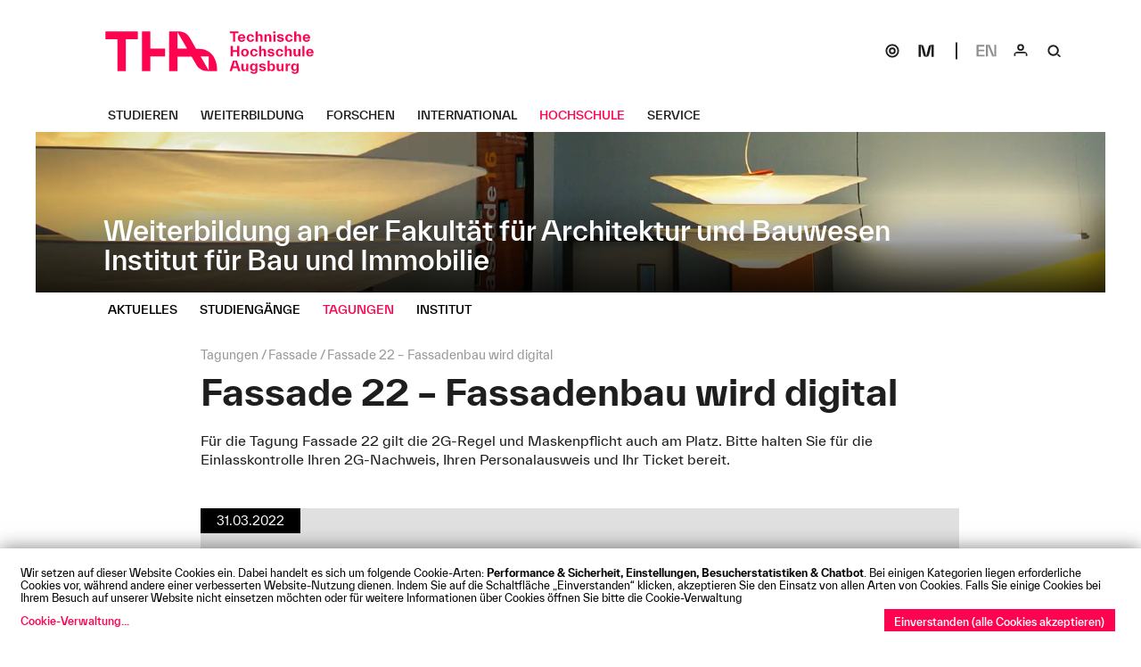

--- FILE ---
content_type: text/html; charset=utf-8
request_url: https://www.tha.de/Architektur-und-Bauwesen/ibi/Fassade-22.html
body_size: 12716
content:

<!DOCTYPE html><html lang="de"><head><link href="/frontend/css/bundle/FrontendAssets.min.1742188409.css" rel="stylesheet"><script>
  window.additor = {
    WEBROOT:'/',
    LangCode:'de_DE',
    ShortLangCode:'de',
    VirtualLangFolder:'',
    BackendLangCode:'de_DE',
    BackendShortLangCode:'de',
    PageID:36166,
    PagePath:[1,86,101,102,275,15175,12049,12054,15274,36166],
    HelpID:'hs-augsburg-de-2016'
  }
  </script><meta http-equiv="Content-Type" content="text/html; charset=UTF-8"><meta name="csrf-param" content="_csrf"><meta name="csrf-token" content="BAOkoeZQXij3n747eMH4IwxnDReZoDfFCuN_pCikd4ZzTfT0hRc3TqXt_FE_pb5GPCxFY6jZeP1kiAiTQfwFsg=="><title>Fassade 22 – Fassadenbau wird digital</title><meta name="viewport" content="width=device-width, initial-scale=1"><link rel="icon" href="/favicon.ico" sizes="any"><link rel="icon" href="/favicon-32x32.png" sizes="32x32" type="image/png"><link rel="icon" href="/favicon-16x16.png" sizes="16x16" type="image/png"><link rel="icon" href="/apple-touch-icon.svg" type="image/svg+xml"><link rel="apple-touch-icon" href="/apple-touch-icon.png" type="image/png"><!--[if lt IE 9]><script src="https://oss.maxcdn.com/html5shiv/3.7.2/html5shiv.min.js"></script><script src="https://oss.maxcdn.com/respond/1.4.2/respond.min.js"></script><![endif]--><meta name="robots" content="index,follow"/><link rel="pingback" href="https://www.tha.de/Additor/pingback" /><link rel="manifest" href="/site.webmanifest"><meta name="theme-color" content="#ffffff"><noscript><style>
    body #wrapper #head #slideshow { position: relative; }
    .flexslider .slides > li { display: block; }
    #subsite-header-image { display: none; }
  </style></noscript></head><body ><span id="mediasize"></span><div id="cookie-consent"></div><script async type="application/javascript"
                        src="/frontend/3rdParty/klaro.js/config_0_7.js"></script><script async type="application/javascript"
                        src="/frontend/3rdParty/klaro.js/klaro_0_7.js"
                        data-style-prefix="klaro-hsa"></script><div id="wrapper"><!-- <div id="head" class="subsite"> --><div id="head" class="subsite"><nav id="head-top"><a href="#content"
                                       class="sr-only sr-only-focusable">Navigation überspringen</a><a href="#menu-subsite"
                                           class="sr-only sr-only-focusable">Direkt zur Navigation von
                                            "Institut für Bau und Immobilie"</a><a href="../../" id="home-button"><img src="/frontend/img/THA_Logo.svg" alt="Technische Hochschule Augsburg" width="234" height="48"></a></nav><div id="subsite-header-image"
                                             class="subpages"><a href="../ibi.html"><picture data-elementWidth="100%" style=""><!--[if IE 9]><video style="display: none;"><![endif]--><source srcset="../../Binaries/Binary19806/Startseite-Header-kleiner-dunkler2.webp 1x, ../../Binaries/Binary19806/Startseite-Header-kleiner-dunkler2.webp 2x" data-calc="2400px" media="(min-width: 1200px)"
                            sizes="(min-width: 2400px) 100vw, (min-width: 1200px) 141vw"
                            type="image/webp"/><source srcset="../../Binaries/Binary19806/Startseite-Header-kleiner-dunkler2.webp 1x, ../../Binaries/Binary19806/Startseite-Header-kleiner-dunkler2.webp 2x" data-calc="2140px" media="(min-width: 1070px)"
                            sizes="(min-width: 2140px) 100vw, (min-width: 1070px) 141vw"
                            type="image/webp"/><source srcset="../../Binaries/Binary19806/Startseite-Header-kleiner-dunkler2.webp 1x, ../../Binaries/Binary19806/Startseite-Header-kleiner-dunkler2.webp 2x" data-calc="1920px" media="(min-width: 960px)"
                            sizes="(min-width: 1920px) 100vw, (min-width: 960px) 141vw"
                            type="image/webp"/><source srcset="../../Binaries/Binary19806/Startseite-Header-kleiner-dunkler2.webp 1x, ../../Binaries/Binary19806/Startseite-Header-kleiner-dunkler2.webp 2x" data-calc="1600px" media="(min-width: 800px)"
                            sizes="(min-width: 1600px) 100vw, (min-width: 800px) 141vw"
                            type="image/webp"/><source srcset="../../Binaries/Binary19806/Startseite-Header-kleiner-dunkler2.1600.webp 1x, ../../Binaries/Binary19806/Startseite-Header-kleiner-dunkler2.webp 2x" data-calc="1340px" media="(min-width: 670px)"
                            sizes="(min-width: 1340px) 100vw, (min-width: 670px) 141vw"
                            type="image/webp"/><source srcset="../../Binaries/Binary19806/Startseite-Header-kleiner-dunkler2.1340.webp 1x, ../../Binaries/Binary19806/Startseite-Header-kleiner-dunkler2.webp 2x" data-calc="1200px" media="(min-width: 600px)"
                            sizes="(min-width: 1200px) 100vw, (min-width: 600px) 141vw"
                            type="image/webp"/><source srcset="../../Binaries/Binary19806/Startseite-Header-kleiner-dunkler2.1200.webp 1x, ../../Binaries/Binary19806/Startseite-Header-kleiner-dunkler2.webp 2x" data-calc="1080px" media="(min-width: 540px)"
                            sizes="(min-width: 1080px) 100vw, (min-width: 540px) 141vw"
                            type="image/webp"/><source srcset="../../Binaries/Binary19806/Startseite-Header-kleiner-dunkler2.1080.webp 1x, ../../Binaries/Binary19806/Startseite-Header-kleiner-dunkler2.webp 2x" data-calc="860px" media="(min-width: 430px)"
                            sizes="(min-width: 860px) 100vw, (min-width: 430px) 141vw"
                            type="image/webp"/><source srcset="../../Binaries/Binary19806/Startseite-Header-kleiner-dunkler2.860.webp 1x, ../../Binaries/Binary19806/Startseite-Header-kleiner-dunkler2.1720.webp 2x" data-calc="640px" media="(min-width: 320px)"
                            sizes="(min-width: 640px) 100vw, (min-width: 320px) 141vw"
                            type="image/webp"/><source srcset="../../Binaries/Binary19806/Startseite-Header-kleiner-dunkler2.640.webp 1x, ../../Binaries/Binary19806/Startseite-Header-kleiner-dunkler2.1280.webp 2x" data-calc="420px" media="(min-width: 210px)"
                            sizes="(min-width: 420px) 100vw, (min-width: 210px) 141vw"
                            type="image/webp"/><source srcset="../../Binaries/Binary19806/Startseite-Header-kleiner-dunkler2.420.webp" data-calc="420px"
                            type="image/webp"/><!--[if IE 9]></video><![endif]--><img src="../../Binaries/Binary19806/Startseite-Header-kleiner-dunkler2.jpg" srcset="../../Binaries/Binary19806/Startseite-Header-kleiner-dunkler2.jpg 1x, ../../Binaries/Binary19806/Startseite-Header-kleiner-dunkler2.jpg 2x"
                     alt="Küche Institut für Bau und Immobilie. Foto: Christine Martin" title="Küche Institut für Bau und Immobilie. Foto: Christine Martin"         
                     style='background-color: #fefefe; aspect-ratio:1918 / 349;background-image:url("data:image/svg+xml,%3Csvg version=%271.1%27 width=%271918%27 height=%27349%27 viewBox=%270 0 1918 349%27 xmlns=%27http://www.w3.org/2000/svg%27%3E%3Crect width=%27100%%27 height=%27100%%27 fill=%27#eeeeee%27/>%3C/svg%3E")'></picture><div class="subsite-text"><h4>Weiterbildung an der Fakultät für Architektur und Bauwesen</h4><h1>Institut für Bau und Immobilie</h1></div></a></div><nav id="main-menu" class="menu-bar hidden-print"><div><div class="navibar-header"><button type="button" class="navbar-toggle hidden-lg hidden-md"
                                                    id="main-menu-toggle"><span class="sr-only">Navigation: bestätigen zum Öffnen des Menüs</span><svg version="1.0" xmlns="http://www.w3.org/2000/svg" class="open-menu" x="0px" y="0px" viewBox="0 0 40 40" enable-background="new 0 0 40 40"><rect x="11" y="15.5" width="18" height="2" /><rect x="11" y="22.5" width="18" height="2" /></svg><svg version="1.0" xmlns="http://www.w3.org/2000/svg" class="close-menu" x="0px" y="0px" viewBox="0 0 40 40" enable-background="new 0 0 40 40"><polygon points="27.071,14.843 25.657,13.429 20,19.086 14.343,13.429 12.929,14.843 18.586,20.5 12.929,26.157 14.343,27.571 20,21.914 25.657,27.571 27.071,26.157 21.414,20.5" /></svg></button></div><div class="main-menu-items"><ul class="navi mo-open" id="main-navi"
                                                data-menu-url="../../Additor/Menu1.html"><li class="main-item"><a href="../../studieren.html"><span>Studieren</span></a></li><li class="main-item"><a href="../../Weiterbildung.html"><span>Weiterbildung</span></a></li><li class="main-item"><a href="../../Forschen.html"><span>Forschen</span></a></li><li class="main-item"><a href="../../International.html"><span>International</span></a></li><li class="main-item"><a href="../../Hochschule.html"><span>Hochschule</span></a></li><li class="main-item"><a href="../../Service.html"><span>Service</span></a></li></ul><ul class="navi navibar-right"><li class="hidden-sm hidden-xs"><a href="https://sogo.hs-augsburg.de/SOGo/" id="sogo" class="" target="blank" aria-label="SOGo"><!--  sogo-1.svg --><svg width="40" height="40" viewBox="0 0 40 40" fill="none" xmlns="http://www.w3.org/2000/svg"><circle cx="20" cy="20" r="7" stroke-width="2" /><circle cx="20" cy="20" r="3" stroke-width="2" /></svg></a></li><li class="separator hidden-sm hidden-xs"><a href="https://moodle.hs-augsburg.de/" id="moodle" class="" target="blank" aria-label="Moodle"><!--  moodle-1.svg --><svg width="40" height="40" viewBox="0 0 40 40" fill="none" xmlns="http://www.w3.org/2000/svg"><path d="M29 27H26.2172V13.4789L23.3464 24.6789C22.9237 26.3368 21.8493 27 20.2642 27H19.7358C18.1507 27 17.0763 26.3368 16.6536 24.6789L13.7828 13.4789V27H11V13H14.0646C15.6497 13 16.7241 13.6632 17.1468 15.3211L20 26.5211L22.8532 15.3211C23.2759 13.6632 24.3503 13 25.9354 13H29V27Z" /></svg></a></li><li><!-- lang-en-1.svg --><svg width="40" height="40" viewBox="0 0 40 40" xmlns="http://www.w3.org/2000/svg"><path d="M10.322 20.65V24.682H17.324V26.68H8V13H17.162V14.998H10.322V18.652H17.036V20.65H10.322Z" /><path d="M28.8372 26.41V13H31.1592V26.68H26.5332L21.1872 13.27V26.68H18.8652V13H23.4912L28.8372 26.41Z" /></svg></li><li><a href="../../Service/Login.html" id="login" class="multifunctional-area-opener" aria-label="Login"><!-- login-1.svg --><svg width="40" height="40" viewBox="0 0 40 40" fill="none" xmlns="http://www.w3.org/2000/svg"><circle cx="20" cy="16" r="3" stroke-width="2" /><path d="M16 21C13.7909 21 12 22.7909 12 25V26H14V23H26V26H28V25C28 22.7909 26.2091 21 24 21H16Z" /></svg></a></li><li><a href="../../Service/Suchen.html" id="search" class="multifunctional-area-opener" aria-label="Suche"><!-- search-1.svg --><svg width="40" height="40" viewBox="0 0 40 40" xmlns="http://www.w3.org/2000/svg"><path fill-rule="evenodd" clip-rule="evenodd" d="M18.5 13C14.9101 13 12 15.9101 12 19.5C12 23.0899 14.9101 26 18.5 26C22.0899 26 25 23.0899 25 19.5C25 15.9101 22.0899 13 18.5 13ZM18.5 15C16.0147 15 14 17.0147 14 19.5C14 21.9853 16.0147 24 18.5 24C20.9853 24 23 21.9853 23 19.5C23 17.0147 20.9853 15 18.5 15Z" /><path d="M22.5858 24.4142C23.3669 23.6332 24.6332 23.6332 25.4142 24.4142L27.5356 26.5355C26.7545 27.3166 25.4882 27.3166 24.7071 26.5355L22.5858 24.4142Z" /></svg></a></li></ul></div></div></nav><div id="multifunctional-area"><div class="search area" role="search"><span class="sr-only">Suche:</span><form action="../../Service/Suchen.html#search-results"
                                              method="POST"><input type="text" class="default" id="search-field"
                                                   name="SearchEntryFormModel[SearchExpr]"
                                                   title="Ich suche ..."
                                                   placeholder="Ich suche ..."><input type="hidden" name="SearchEntryFormModel[token]"
                                                   value="f7d9297cb769"><input type="submit" value="Suche"/></form></div><div class="login area"><span class="sr-only">Login:</span><form action="../../Service/Login.html" method="POST"><div><label for="username"
                                                       class="sr-only">Benutzername
                                                    :</label><input type="text" name="LoginEntryFormModel[username]"
                                                                    class="default" id="username"
                                                                    title="Benutzername"
                                                                    placeholder="Benutzername"/><label for="password" class="sr-only">Passwort
                                                    :</label><input type="password" name="LoginEntryFormModel[password]"
                                                                    class="default" id="password"
                                                                    title="Passwort"
                                                                    placeholder="Passwort"/><input type="hidden" name="LoginEntryFormModel[token]"
                                                       value="f7d9297cb769"></div><input type="submit" value="OK"/><hr><div class="rememberMe"><input type="checkbox"
                                                                           name="LoginEntryFormModel[rememberMe]"
                                                                           value="1" id="rememberMe"><label
                                                        for="rememberMe">Angemeldet bleiben</label></div></form></div><!-- img src="/frontend/img/close.svg" width="35" height="35" alt="" aria-label="schliessen" class="close-area" / --><svg version="1.0" xmlns="http://www.w3.org/2000/svg" aria-label="schliessen" class="close-area" x="0px" y="0px" viewBox="0 0 40 40" enable-background="new 0 0 40 40"><polygon points="27.071,14.843 25.657,13.429 20,19.086 14.343,13.429 12.929,14.843 18.586,20.5 12.929,26.157 14.343,27.571 20,21.914 25.657,27.571 27.071,26.157 21.414,20.5" /></svg></div></div><nav id="menu-subsite" class="menu-bar hidden-print"><div><div class="navibar-header"><button type="button"
                                                    class="navbar-toggle visible-sm-block visible-xs-block"
                                                    id="subsite-menu-toggle"><span class="sr-only">Navigation: bestätigen zum Öffnen des Menüs</span><svg version="1.0" xmlns="http://www.w3.org/2000/svg" class="open-menu" x="0px" y="0px" viewBox="0 0 40 40" enable-background="new 0 0 40 40"><rect x="11" y="15.5" width="18" height="2" /><rect x="11" y="22.5" width="18" height="2" /></svg><svg version="1.0" xmlns="http://www.w3.org/2000/svg" class="close-menu" x="0px" y="0px" viewBox="0 0 40 40" enable-background="new 0 0 40 40"><polygon points="27.071,14.843 25.657,13.429 20,19.086 14.343,13.429 12.929,14.843 18.586,20.5 12.929,26.157 14.343,27.571 20,21.914 25.657,27.571 27.071,26.157 21.414,20.5" /></svg></button></div><div class="main-menu-items"><ul class="navi mo-open" id="subsite-navi"
                                                data-menu-url="../../Additor/Menu12049.html"><li class="main-item"><a href="Aktuelles.html"><span>Aktuelles</span></a></li><li class="main-item"><a href="Studiengaenge.html"><span>Studiengänge</span></a></li><li class="main-item"><a href="Tagungen.html"><span>Tagungen</span></a></li><li class="main-item"><a href="Institut.html"><span>Institut</span></a></li></ul><noscript><div class="main-menu-items"><ul class="navi mo-open"></ul></div></noscript></div></div></nav><div id="flashes"></div><div id="content"><img src="/frontend/img/THA_Logo.svg" alt="Technische Hochschule Augsburg" class="print"
             id="print-logo"><header ><div class="col col-sm-1 empty"></div><div class="col col-md-10 col-md-11"><span class="sr-only">Seitenpfad:</span><ul id="page-path"><li class="path-item"><a href="Tagungen.html"><span>Tagungen</span></a></li><li class="path-item"><a href="Fassade.html"><span>Fassade</span></a></li><li class="path-item active"><a href="#"><span>Fassade 22 – Fassadenbau wird digital</span></a></li></ul><h1 class="page-title">Fassade 22 – Fassadenbau wird digital</h1></div></header><section id="section134218" class="row pos1 sectiontype3"><div class="col col1 col-sm-1 empty type1 first empty"><span>&nbsp;</span></div><div class="col col2 col-md-10 col-sm-12 type5 last"><div class="entry textentry " id="entry290291"><div class="hyphenate tinymce-content"><p>Für die Tagung Fassade 22 gilt die 2G-Regel und Maskenpflicht auch am Platz. Bitte halten Sie für die Einlasskontrolle Ihren 2G-Nachweis, Ihren Personalausweis und Ihr Ticket bereit.</p></div></div><div class="entry entityentry event bg-color-gray no-padding" id="entry283572"><div class="entity-content"><div class="date">31.03.2022
                                        </div><div class="entry-padding"><div class="location hyphenate">In der Handwerkskammer für Schwaben, Augsburg</div><div class="teaser hyphenate tinymce-content"><p>Fassadenbau wird digital</p></div></div></div><figure class="image"><a  href="Fassade-22.html" ><picture data-elementWidth="83%" style=""><!--[if IE 9]><video style="display: none;"><![endif]--><source srcset="../../Binaries/Binary52852/Bild-final.webp 1x, ../../Binaries/Binary52852/Bild-final.webp 2x" data-calc="2000px" media="(min-width: 1000px)"
                            sizes="(min-width: 2000px) 100vw, (min-width: 1000px) 141vw"
                            type="image/webp"/><source srcset="../../Binaries/Binary52852/Bild-final.webp 1x, ../../Binaries/Binary52852/Bild-final.webp 2x" data-calc="1783px" media="(min-width: 891px)"
                            sizes="(min-width: 1783px) 100vw, (min-width: 891px) 141vw"
                            type="image/webp"/><source srcset="../../Binaries/Binary52852/Bild-final.webp 1x, ../../Binaries/Binary52852/Bild-final.webp 2x" data-calc="1600px" media="(min-width: 800px)"
                            sizes="(min-width: 1600px) 100vw, (min-width: 800px) 141vw"
                            type="image/webp"/><source srcset="../../Binaries/Binary52852/Bild-final.1340.webp 1x, ../../Binaries/Binary52852/Bild-final.webp 2x" data-calc="1333px" media="(min-width: 666px)"
                            sizes="(min-width: 1333px) 100vw, (min-width: 666px) 141vw"
                            type="image/webp"/><source srcset="../../Binaries/Binary52852/Bild-final.1200.webp 1x, ../../Binaries/Binary52852/Bild-final.webp 2x" data-calc="1116px" media="(min-width: 558px)"
                            sizes="(min-width: 1116px) 100vw, (min-width: 558px) 141vw"
                            type="image/webp"/><source srcset="../../Binaries/Binary52852/Bild-final.1080.webp 1x, ../../Binaries/Binary52852/Bild-final.webp 2x" data-calc="1000px" media="(min-width: 500px)"
                            sizes="(min-width: 1000px) 100vw, (min-width: 500px) 141vw"
                            type="image/webp"/><source srcset="../../Binaries/Binary52852/Bild-final.1080.webp 1x, ../../Binaries/Binary52852/Bild-final.webp 2x" data-calc="900px" media="(min-width: 450px)"
                            sizes="(min-width: 900px) 100vw, (min-width: 450px) 141vw"
                            type="image/webp"/><source srcset="../../Binaries/Binary52852/Bild-final.860.webp 1x, ../../Binaries/Binary52852/Bild-final.1720.webp 2x" data-calc="716px" media="(min-width: 358px)"
                            sizes="(min-width: 716px) 100vw, (min-width: 358px) 141vw"
                            type="image/webp"/><source srcset="../../Binaries/Binary52852/Bild-final.640.webp 1x, ../../Binaries/Binary52852/Bild-final.1280.webp 2x" data-calc="533px" media="(min-width: 266px)"
                            sizes="(min-width: 533px) 100vw, (min-width: 266px) 141vw"
                            type="image/webp"/><source srcset="../../Binaries/Binary52852/Bild-final.420.webp 1x, ../../Binaries/Binary52852/Bild-final.840.webp 2x" data-calc="350px" media="(min-width: 175px)"
                            sizes="(min-width: 350px) 100vw, (min-width: 175px) 141vw"
                            type="image/webp"/><source srcset="../../Binaries/Binary52852/Bild-final.420.webp" data-calc="350px"
                            type="image/webp"/><!--[if IE 9]></video><![endif]--><img src="../../Binaries/Binary52852/Bild-final.jpg" srcset="../../Binaries/Binary52852/Bild-final.jpg 1x, ../../Binaries/Binary52852/Bild-final.jpg 2x"
                     alt="" title=""                             loading="lazy" 
                    decoding="auto" 
            
                     style='background-color: #fefefe; aspect-ratio:1919 / 1439;background-image:url("data:image/svg+xml,%3Csvg version=%271.1%27 width=%271919%27 height=%271439%27 viewBox=%270 0 1919 1439%27 xmlns=%27http://www.w3.org/2000/svg%27%3E%3Crect width=%27100%%27 height=%27100%%27 fill=%27#eeeeee%27/>%3C/svg%3E")'></picture></a><figcaption class="hyphenate">Swatch Headquarters, Swatch and Omega Campus - Digitale Planung: © Design-to-Production</figcaption></figure></div></div><div class="end-columns"></div></section><section id="section134219" class="row pos2 sectiontype3"><div class="col col1 col-sm-1 empty type1 first empty"><span>&nbsp;</span></div><div class="col col2 col-md-10 col-sm-12 type5 last"><div class="entry textentry " id="entry283573"><div class="hyphenate tinymce-content"><p><strong>Fassadenbau wird digital</strong></p><p>Der Megatrend Digitalisierung prägt die industrielle Fassadenfertigung bereits seit Jahren. Die digital gesteuerte CNC-Fräße arbeitet ebenso wie die vollautomatische Montagestraße auf Basis digitaler Daten. Digitale Anwendungen unterstützen die Baustellenlogistik. Doch wie werden diese Daten in Entwurf und Planung generiert? Welche Schnittstellen unterstützen die Datenweitergabe und an welchen Detailpunkten muss nachgeschärft werden? Welchen Digitalisierungsgrad haben wir in Fassadenbau und –planung bereits erreicht und wie geht es weiter?</p><p>Die Referent:innen der Tagung Fassade 22 „Fassadenbau wird digital“ gehen diesen Fragen auf den Grund. Wir erfahren, welche Rolle die Arbeitsmethode BIM spielt, und wie BIM den Planungs- und Umsetzungsprozess von der ersten Entwurfsidee bis hin zur Montage der Fassadenprofile unterstützt.</p><p>Die Veranstaltung ist integraler Bestandteil des Zertifikatsstudiengangs Fachingenieur/Fachplaner Fassade und steht gleichermaßen allen in Fassadenplanung, - bau und – konzeption tätige Personen zur Teilnahme offen. Wir freuen uns auf zahlreiche interessierte Teilnehmende.</p></div></div></div><div class="end-columns"></div></section><section  class="row pos3 sectiontype7"><div class="col col-sm-12 col-md-10 title-col"><h2 id="section134220" class="sectiontitle hyphenate"><span>In Kooperation mit</span></h2></div><div class="col col1 col-sm-1 empty type1 first empty"><span>&nbsp;</span></div><div class="col col2 col-sm-2 col-xs-6 type9"><div class="entry imageentry no-padding" id="entry283574"><figure><picture data-elementWidth="27%" style=""><!--[if IE 9]><video style="display: none;"><![endif]--><source srcset="../../Binaries/Binary53094/kooP-BayerischeIngenieurekammerBau.webp 1x, ../../Binaries/Binary53094/kooP-BayerischeIngenieurekammerBau.webp 2x" data-calc="648px" media="(min-width: 324px)"
                            sizes="(min-width: 648px) 100vw, (min-width: 324px) 141vw"
                            type="image/webp"/><source srcset="../../Binaries/Binary53094/kooP-BayerischeIngenieurekammerBau.webp 1x, ../../Binaries/Binary53094/kooP-BayerischeIngenieurekammerBau.webp 2x" data-calc="577px" media="(min-width: 288px)"
                            sizes="(min-width: 577px) 100vw, (min-width: 288px) 141vw"
                            type="image/webp"/><source srcset="../../Binaries/Binary53094/kooP-BayerischeIngenieurekammerBau.webp 1x, ../../Binaries/Binary53094/kooP-BayerischeIngenieurekammerBau.webp 2x" data-calc="518px" media="(min-width: 259px)"
                            sizes="(min-width: 518px) 100vw, (min-width: 259px) 141vw"
                            type="image/webp"/><source srcset="../../Binaries/Binary53094/kooP-BayerischeIngenieurekammerBau.webp 1x, ../../Binaries/Binary53094/kooP-BayerischeIngenieurekammerBau.webp 2x" data-calc="432px" media="(min-width: 216px)"
                            sizes="(min-width: 432px) 100vw, (min-width: 216px) 141vw"
                            type="image/webp"/><source srcset="../../Binaries/Binary53094/kooP-BayerischeIngenieurekammerBau.webp 1x, ../../Binaries/Binary53094/kooP-BayerischeIngenieurekammerBau.webp 2x" data-calc="361px" media="(min-width: 180px)"
                            sizes="(min-width: 361px) 100vw, (min-width: 180px) 141vw"
                            type="image/webp"/><source srcset="../../Binaries/Binary53094/kooP-BayerischeIngenieurekammerBau.webp 1x, ../../Binaries/Binary53094/kooP-BayerischeIngenieurekammerBau.webp 2x" data-calc="324px" media="(min-width: 162px)"
                            sizes="(min-width: 324px) 100vw, (min-width: 162px) 141vw"
                            type="image/webp"/><source srcset="../../Binaries/Binary53094/kooP-BayerischeIngenieurekammerBau.webp 1x, ../../Binaries/Binary53094/kooP-BayerischeIngenieurekammerBau.webp 2x" data-calc="291px" media="(min-width: 145px)"
                            sizes="(min-width: 291px) 100vw, (min-width: 145px) 141vw"
                            type="image/webp"/><source srcset="../../Binaries/Binary53094/kooP-BayerischeIngenieurekammerBau.webp 1x, ../../Binaries/Binary53094/kooP-BayerischeIngenieurekammerBau.webp 2x" data-calc="232px" media="(min-width: 116px)"
                            sizes="(min-width: 232px) 100vw, (min-width: 116px) 141vw"
                            type="image/webp"/><source srcset="../../Binaries/Binary53094/kooP-BayerischeIngenieurekammerBau.webp 1x, ../../Binaries/Binary53094/kooP-BayerischeIngenieurekammerBau.webp 2x" data-calc="172px" media="(min-width: 86px)"
                            sizes="(min-width: 172px) 100vw, (min-width: 86px) 141vw"
                            type="image/webp"/><source srcset="../../Binaries/Binary53094/kooP-BayerischeIngenieurekammerBau.webp 1x, ../../Binaries/Binary53094/kooP-BayerischeIngenieurekammerBau.webp 2x" data-calc="113px" media="(min-width: 56px)"
                            sizes="(min-width: 113px) 100vw, (min-width: 56px) 141vw"
                            type="image/webp"/><source srcset="../../Binaries/Binary53094/kooP-BayerischeIngenieurekammerBau.webp" data-calc="113px"
                            type="image/webp"/><!--[if IE 9]></video><![endif]--><img src="../../Binaries/Binary53094/kooP-BayerischeIngenieurekammerBau.jpg" srcset="../../Binaries/Binary53094/kooP-BayerischeIngenieurekammerBau.jpg 1x, ../../Binaries/Binary53094/kooP-BayerischeIngenieurekammerBau.jpg 2x"
                     alt="Kooperationspartner - Bayerische Ingenieurekammer-Bau" title="Kooperationspartner - Bayerische Ingenieurekammer-Bau"         
                     style='background-color: #fefefe; aspect-ratio:140 / 116;background-image:url("data:image/svg+xml,%3Csvg version=%271.1%27 width=%27140%27 height=%27116%27 viewBox=%270 0 140 116%27 xmlns=%27http://www.w3.org/2000/svg%27%3E%3Crect width=%27100%%27 height=%27100%%27 fill=%27#eeeeee%27/>%3C/svg%3E")'></picture></figure></div></div><div class="col col3 col-sm-2 col-xs-6 type9"><div class="entry imageentry no-padding" id="entry283575"><figure><picture data-elementWidth="27%" style=""><!--[if IE 9]><video style="display: none;"><![endif]--><source srcset="../../Binaries/Binary23978/kooP-BDB.webp 1x, ../../Binaries/Binary23978/kooP-BDB.webp 2x" data-calc="648px" media="(min-width: 324px)"
                            sizes="(min-width: 648px) 100vw, (min-width: 324px) 141vw"
                            type="image/webp"/><source srcset="../../Binaries/Binary23978/kooP-BDB.webp 1x, ../../Binaries/Binary23978/kooP-BDB.webp 2x" data-calc="577px" media="(min-width: 288px)"
                            sizes="(min-width: 577px) 100vw, (min-width: 288px) 141vw"
                            type="image/webp"/><source srcset="../../Binaries/Binary23978/kooP-BDB.webp 1x, ../../Binaries/Binary23978/kooP-BDB.webp 2x" data-calc="518px" media="(min-width: 259px)"
                            sizes="(min-width: 518px) 100vw, (min-width: 259px) 141vw"
                            type="image/webp"/><source srcset="../../Binaries/Binary23978/kooP-BDB.webp 1x, ../../Binaries/Binary23978/kooP-BDB.webp 2x" data-calc="432px" media="(min-width: 216px)"
                            sizes="(min-width: 432px) 100vw, (min-width: 216px) 141vw"
                            type="image/webp"/><source srcset="../../Binaries/Binary23978/kooP-BDB.webp 1x, ../../Binaries/Binary23978/kooP-BDB.webp 2x" data-calc="361px" media="(min-width: 180px)"
                            sizes="(min-width: 361px) 100vw, (min-width: 180px) 141vw"
                            type="image/webp"/><source srcset="../../Binaries/Binary23978/kooP-BDB.webp 1x, ../../Binaries/Binary23978/kooP-BDB.webp 2x" data-calc="324px" media="(min-width: 162px)"
                            sizes="(min-width: 324px) 100vw, (min-width: 162px) 141vw"
                            type="image/webp"/><source srcset="../../Binaries/Binary23978/kooP-BDB.webp 1x, ../../Binaries/Binary23978/kooP-BDB.webp 2x" data-calc="291px" media="(min-width: 145px)"
                            sizes="(min-width: 291px) 100vw, (min-width: 145px) 141vw"
                            type="image/webp"/><source srcset="../../Binaries/Binary23978/kooP-BDB.webp 1x, ../../Binaries/Binary23978/kooP-BDB.webp 2x" data-calc="232px" media="(min-width: 116px)"
                            sizes="(min-width: 232px) 100vw, (min-width: 116px) 141vw"
                            type="image/webp"/><source srcset="../../Binaries/Binary23978/kooP-BDB.webp 1x, ../../Binaries/Binary23978/kooP-BDB.webp 2x" data-calc="172px" media="(min-width: 86px)"
                            sizes="(min-width: 172px) 100vw, (min-width: 86px) 141vw"
                            type="image/webp"/><source srcset="../../Binaries/Binary23978/kooP-BDB.webp 1x, ../../Binaries/Binary23978/kooP-BDB.webp 2x" data-calc="113px" media="(min-width: 56px)"
                            sizes="(min-width: 113px) 100vw, (min-width: 56px) 141vw"
                            type="image/webp"/><source srcset="../../Binaries/Binary23978/kooP-BDB.webp" data-calc="113px"
                            type="image/webp"/><!--[if IE 9]></video><![endif]--><img src="../../Binaries/Binary23978/kooP-BDB.jpg" srcset="../../Binaries/Binary23978/kooP-BDB.jpg 1x, ../../Binaries/Binary23978/kooP-BDB.jpg 2x"
                     alt="Kooperationspartner - BDB Bund Deutscher Baumeister, Architekten und Ingenieure e.V. " title="Kooperationspartner - BDB Bund Deutscher Baumeister, Architekten und Ingenieure e.V. "         
                     style='background-color: #fefefe; aspect-ratio:140 / 116;background-image:url("data:image/svg+xml,%3Csvg version=%271.1%27 width=%27140%27 height=%27116%27 viewBox=%270 0 140 116%27 xmlns=%27http://www.w3.org/2000/svg%27%3E%3Crect width=%27100%%27 height=%27100%%27 fill=%27#eeeeee%27/>%3C/svg%3E")'></picture></figure></div></div><div class="clearfix visible-xs-block"></div><div class="col col4 col-sm-2 col-xs-6 type9"><div class="entry imageentry no-padding" id="entry283576"><figure><picture data-elementWidth="27%" style=""><!--[if IE 9]><video style="display: none;"><![endif]--><source srcset="../../Binaries/Binary23979/kooP-bundesverband-flachglas2.webp 1x, ../../Binaries/Binary23979/kooP-bundesverband-flachglas2.webp 2x" data-calc="648px" media="(min-width: 324px)"
                            sizes="(min-width: 648px) 100vw, (min-width: 324px) 141vw"
                            type="image/webp"/><source srcset="../../Binaries/Binary23979/kooP-bundesverband-flachglas2.webp 1x, ../../Binaries/Binary23979/kooP-bundesverband-flachglas2.webp 2x" data-calc="577px" media="(min-width: 288px)"
                            sizes="(min-width: 577px) 100vw, (min-width: 288px) 141vw"
                            type="image/webp"/><source srcset="../../Binaries/Binary23979/kooP-bundesverband-flachglas2.webp 1x, ../../Binaries/Binary23979/kooP-bundesverband-flachglas2.webp 2x" data-calc="518px" media="(min-width: 259px)"
                            sizes="(min-width: 518px) 100vw, (min-width: 259px) 141vw"
                            type="image/webp"/><source srcset="../../Binaries/Binary23979/kooP-bundesverband-flachglas2.webp 1x, ../../Binaries/Binary23979/kooP-bundesverband-flachglas2.webp 2x" data-calc="432px" media="(min-width: 216px)"
                            sizes="(min-width: 432px) 100vw, (min-width: 216px) 141vw"
                            type="image/webp"/><source srcset="../../Binaries/Binary23979/kooP-bundesverband-flachglas2.webp 1x, ../../Binaries/Binary23979/kooP-bundesverband-flachglas2.webp 2x" data-calc="361px" media="(min-width: 180px)"
                            sizes="(min-width: 361px) 100vw, (min-width: 180px) 141vw"
                            type="image/webp"/><source srcset="../../Binaries/Binary23979/kooP-bundesverband-flachglas2.webp 1x, ../../Binaries/Binary23979/kooP-bundesverband-flachglas2.webp 2x" data-calc="324px" media="(min-width: 162px)"
                            sizes="(min-width: 324px) 100vw, (min-width: 162px) 141vw"
                            type="image/webp"/><source srcset="../../Binaries/Binary23979/kooP-bundesverband-flachglas2.webp 1x, ../../Binaries/Binary23979/kooP-bundesverband-flachglas2.webp 2x" data-calc="291px" media="(min-width: 145px)"
                            sizes="(min-width: 291px) 100vw, (min-width: 145px) 141vw"
                            type="image/webp"/><source srcset="../../Binaries/Binary23979/kooP-bundesverband-flachglas2.webp 1x, ../../Binaries/Binary23979/kooP-bundesverband-flachglas2.webp 2x" data-calc="232px" media="(min-width: 116px)"
                            sizes="(min-width: 232px) 100vw, (min-width: 116px) 141vw"
                            type="image/webp"/><source srcset="../../Binaries/Binary23979/kooP-bundesverband-flachglas2.webp 1x, ../../Binaries/Binary23979/kooP-bundesverband-flachglas2.webp 2x" data-calc="172px" media="(min-width: 86px)"
                            sizes="(min-width: 172px) 100vw, (min-width: 86px) 141vw"
                            type="image/webp"/><source srcset="../../Binaries/Binary23979/kooP-bundesverband-flachglas2.webp 1x, ../../Binaries/Binary23979/kooP-bundesverband-flachglas2.webp 2x" data-calc="113px" media="(min-width: 56px)"
                            sizes="(min-width: 113px) 100vw, (min-width: 56px) 141vw"
                            type="image/webp"/><source srcset="../../Binaries/Binary23979/kooP-bundesverband-flachglas2.webp" data-calc="113px"
                            type="image/webp"/><!--[if IE 9]></video><![endif]--><img src="../../Binaries/Binary23979/kooP-bundesverband-flachglas2.jpg" srcset="../../Binaries/Binary23979/kooP-bundesverband-flachglas2.jpg 1x, ../../Binaries/Binary23979/kooP-bundesverband-flachglas2.jpg 2x"
                     alt="Kooperationspartner - Bundesverband Flachglas" title="Kooperationspartner - Bundesverband Flachglas"         
                     style='background-color: #fefefe; aspect-ratio:140 / 116;background-image:url("data:image/svg+xml,%3Csvg version=%271.1%27 width=%27140%27 height=%27116%27 viewBox=%270 0 140 116%27 xmlns=%27http://www.w3.org/2000/svg%27%3E%3Crect width=%27100%%27 height=%27100%%27 fill=%27#eeeeee%27/>%3C/svg%3E")'></picture></figure></div></div><div class="col col5 col-sm-2 col-xs-6 type9"><div class="entry imageentry no-padding" id="entry283577"><figure><picture data-elementWidth="27%" style=""><!--[if IE 9]><video style="display: none;"><![endif]--><source srcset="../../Binaries/Binary53089/DVP-Logo-140x116.webp 1x, ../../Binaries/Binary53089/DVP-Logo-140x116.webp 2x" data-calc="648px" media="(min-width: 324px)"
                            sizes="(min-width: 648px) 100vw, (min-width: 324px) 141vw"
                            type="image/webp"/><source srcset="../../Binaries/Binary53089/DVP-Logo-140x116.webp 1x, ../../Binaries/Binary53089/DVP-Logo-140x116.webp 2x" data-calc="577px" media="(min-width: 288px)"
                            sizes="(min-width: 577px) 100vw, (min-width: 288px) 141vw"
                            type="image/webp"/><source srcset="../../Binaries/Binary53089/DVP-Logo-140x116.webp 1x, ../../Binaries/Binary53089/DVP-Logo-140x116.webp 2x" data-calc="518px" media="(min-width: 259px)"
                            sizes="(min-width: 518px) 100vw, (min-width: 259px) 141vw"
                            type="image/webp"/><source srcset="../../Binaries/Binary53089/DVP-Logo-140x116.webp 1x, ../../Binaries/Binary53089/DVP-Logo-140x116.webp 2x" data-calc="432px" media="(min-width: 216px)"
                            sizes="(min-width: 432px) 100vw, (min-width: 216px) 141vw"
                            type="image/webp"/><source srcset="../../Binaries/Binary53089/DVP-Logo-140x116.webp 1x, ../../Binaries/Binary53089/DVP-Logo-140x116.webp 2x" data-calc="361px" media="(min-width: 180px)"
                            sizes="(min-width: 361px) 100vw, (min-width: 180px) 141vw"
                            type="image/webp"/><source srcset="../../Binaries/Binary53089/DVP-Logo-140x116.webp 1x, ../../Binaries/Binary53089/DVP-Logo-140x116.webp 2x" data-calc="324px" media="(min-width: 162px)"
                            sizes="(min-width: 324px) 100vw, (min-width: 162px) 141vw"
                            type="image/webp"/><source srcset="../../Binaries/Binary53089/DVP-Logo-140x116.webp 1x, ../../Binaries/Binary53089/DVP-Logo-140x116.webp 2x" data-calc="291px" media="(min-width: 145px)"
                            sizes="(min-width: 291px) 100vw, (min-width: 145px) 141vw"
                            type="image/webp"/><source srcset="../../Binaries/Binary53089/DVP-Logo-140x116.webp 1x, ../../Binaries/Binary53089/DVP-Logo-140x116.webp 2x" data-calc="232px" media="(min-width: 116px)"
                            sizes="(min-width: 232px) 100vw, (min-width: 116px) 141vw"
                            type="image/webp"/><source srcset="../../Binaries/Binary53089/DVP-Logo-140x116.webp 1x, ../../Binaries/Binary53089/DVP-Logo-140x116.webp 2x" data-calc="172px" media="(min-width: 86px)"
                            sizes="(min-width: 172px) 100vw, (min-width: 86px) 141vw"
                            type="image/webp"/><source srcset="../../Binaries/Binary53089/DVP-Logo-140x116.webp 1x, ../../Binaries/Binary53089/DVP-Logo-140x116.webp 2x" data-calc="113px" media="(min-width: 56px)"
                            sizes="(min-width: 113px) 100vw, (min-width: 56px) 141vw"
                            type="image/webp"/><source srcset="../../Binaries/Binary53089/DVP-Logo-140x116.webp" data-calc="113px"
                            type="image/webp"/><!--[if IE 9]></video><![endif]--><img src="../../Binaries/Binary53089/DVP-Logo-140x116.jpg" srcset="../../Binaries/Binary53089/DVP-Logo-140x116.jpg 1x, ../../Binaries/Binary53089/DVP-Logo-140x116.jpg 2x"
                     alt="Kooperationspartner - DVP e.V." title="Kooperationspartner - DVP e.V."         
                     style='background-color: #fefefe; aspect-ratio:140 / 116;background-image:url("data:image/svg+xml,%3Csvg version=%271.1%27 width=%27140%27 height=%27116%27 viewBox=%270 0 140 116%27 xmlns=%27http://www.w3.org/2000/svg%27%3E%3Crect width=%27100%%27 height=%27100%%27 fill=%27#eeeeee%27/>%3C/svg%3E")'></picture></figure></div></div><div class="clearfix visible-xs-block"></div><div class="col col6 col-sm-2 col-xs-6 type9 last"><div class="entry imageentry no-padding" id="entry283578"><figure><picture data-elementWidth="27%" style=""><!--[if IE 9]><video style="display: none;"><![endif]--><source srcset="../../Binaries/Binary23981/kooP-UBF-2.webp 1x, ../../Binaries/Binary23981/kooP-UBF-2.webp 2x" data-calc="648px" media="(min-width: 324px)"
                            sizes="(min-width: 648px) 100vw, (min-width: 324px) 141vw"
                            type="image/webp"/><source srcset="../../Binaries/Binary23981/kooP-UBF-2.webp 1x, ../../Binaries/Binary23981/kooP-UBF-2.webp 2x" data-calc="577px" media="(min-width: 288px)"
                            sizes="(min-width: 577px) 100vw, (min-width: 288px) 141vw"
                            type="image/webp"/><source srcset="../../Binaries/Binary23981/kooP-UBF-2.webp 1x, ../../Binaries/Binary23981/kooP-UBF-2.webp 2x" data-calc="518px" media="(min-width: 259px)"
                            sizes="(min-width: 518px) 100vw, (min-width: 259px) 141vw"
                            type="image/webp"/><source srcset="../../Binaries/Binary23981/kooP-UBF-2.webp 1x, ../../Binaries/Binary23981/kooP-UBF-2.webp 2x" data-calc="432px" media="(min-width: 216px)"
                            sizes="(min-width: 432px) 100vw, (min-width: 216px) 141vw"
                            type="image/webp"/><source srcset="../../Binaries/Binary23981/kooP-UBF-2.webp 1x, ../../Binaries/Binary23981/kooP-UBF-2.webp 2x" data-calc="361px" media="(min-width: 180px)"
                            sizes="(min-width: 361px) 100vw, (min-width: 180px) 141vw"
                            type="image/webp"/><source srcset="../../Binaries/Binary23981/kooP-UBF-2.webp 1x, ../../Binaries/Binary23981/kooP-UBF-2.webp 2x" data-calc="324px" media="(min-width: 162px)"
                            sizes="(min-width: 324px) 100vw, (min-width: 162px) 141vw"
                            type="image/webp"/><source srcset="../../Binaries/Binary23981/kooP-UBF-2.webp 1x, ../../Binaries/Binary23981/kooP-UBF-2.webp 2x" data-calc="291px" media="(min-width: 145px)"
                            sizes="(min-width: 291px) 100vw, (min-width: 145px) 141vw"
                            type="image/webp"/><source srcset="../../Binaries/Binary23981/kooP-UBF-2.webp 1x, ../../Binaries/Binary23981/kooP-UBF-2.webp 2x" data-calc="232px" media="(min-width: 116px)"
                            sizes="(min-width: 232px) 100vw, (min-width: 116px) 141vw"
                            type="image/webp"/><source srcset="../../Binaries/Binary23981/kooP-UBF-2.webp 1x, ../../Binaries/Binary23981/kooP-UBF-2.webp 2x" data-calc="172px" media="(min-width: 86px)"
                            sizes="(min-width: 172px) 100vw, (min-width: 86px) 141vw"
                            type="image/webp"/><source srcset="../../Binaries/Binary23981/kooP-UBF-2.webp 1x, ../../Binaries/Binary23981/kooP-UBF-2.webp 2x" data-calc="113px" media="(min-width: 56px)"
                            sizes="(min-width: 113px) 100vw, (min-width: 56px) 141vw"
                            type="image/webp"/><source srcset="../../Binaries/Binary23981/kooP-UBF-2.webp" data-calc="113px"
                            type="image/webp"/><!--[if IE 9]></video><![endif]--><img src="../../Binaries/Binary23981/kooP-UBF-2.jpg" srcset="../../Binaries/Binary23981/kooP-UBF-2.jpg 1x, ../../Binaries/Binary23981/kooP-UBF-2.jpg 2x"
                     alt="Kooperationspartner - UBF unabhängige Berater für Fassadentechnik e.V." title="Kooperationspartner - UBF unabhängige Berater für Fassadentechnik e.V."         
                     style='background-color: #fefefe; aspect-ratio:140 / 116;background-image:url("data:image/svg+xml,%3Csvg version=%271.1%27 width=%27140%27 height=%27116%27 viewBox=%270 0 140 116%27 xmlns=%27http://www.w3.org/2000/svg%27%3E%3Crect width=%27100%%27 height=%27100%%27 fill=%27#eeeeee%27/>%3C/svg%3E")'></picture></figure></div></div><div class="end-columns"></div></section><section id="section134221" class="row pos4 sectiontype7"><div class="col col1 col-sm-1 empty type1 first empty"><span>&nbsp;</span></div><div class="col col2 col-sm-2 col-xs-6 type9"><div class="entry imageentry no-padding" id="entry283579"><figure><picture data-elementWidth="27%" style=""><!--[if IE 9]><video style="display: none;"><![endif]--><source srcset="../../Binaries/Binary53092/Logo-Augsburger-BV-Standard-140x116.webp 1x, ../../Binaries/Binary53092/Logo-Augsburger-BV-Standard-140x116.webp 2x" data-calc="648px" media="(min-width: 324px)"
                            sizes="(min-width: 648px) 100vw, (min-width: 324px) 141vw"
                            type="image/webp"/><source srcset="../../Binaries/Binary53092/Logo-Augsburger-BV-Standard-140x116.webp 1x, ../../Binaries/Binary53092/Logo-Augsburger-BV-Standard-140x116.webp 2x" data-calc="577px" media="(min-width: 288px)"
                            sizes="(min-width: 577px) 100vw, (min-width: 288px) 141vw"
                            type="image/webp"/><source srcset="../../Binaries/Binary53092/Logo-Augsburger-BV-Standard-140x116.webp 1x, ../../Binaries/Binary53092/Logo-Augsburger-BV-Standard-140x116.webp 2x" data-calc="518px" media="(min-width: 259px)"
                            sizes="(min-width: 518px) 100vw, (min-width: 259px) 141vw"
                            type="image/webp"/><source srcset="../../Binaries/Binary53092/Logo-Augsburger-BV-Standard-140x116.webp 1x, ../../Binaries/Binary53092/Logo-Augsburger-BV-Standard-140x116.webp 2x" data-calc="432px" media="(min-width: 216px)"
                            sizes="(min-width: 432px) 100vw, (min-width: 216px) 141vw"
                            type="image/webp"/><source srcset="../../Binaries/Binary53092/Logo-Augsburger-BV-Standard-140x116.webp 1x, ../../Binaries/Binary53092/Logo-Augsburger-BV-Standard-140x116.webp 2x" data-calc="361px" media="(min-width: 180px)"
                            sizes="(min-width: 361px) 100vw, (min-width: 180px) 141vw"
                            type="image/webp"/><source srcset="../../Binaries/Binary53092/Logo-Augsburger-BV-Standard-140x116.webp 1x, ../../Binaries/Binary53092/Logo-Augsburger-BV-Standard-140x116.webp 2x" data-calc="324px" media="(min-width: 162px)"
                            sizes="(min-width: 324px) 100vw, (min-width: 162px) 141vw"
                            type="image/webp"/><source srcset="../../Binaries/Binary53092/Logo-Augsburger-BV-Standard-140x116.webp 1x, ../../Binaries/Binary53092/Logo-Augsburger-BV-Standard-140x116.webp 2x" data-calc="291px" media="(min-width: 145px)"
                            sizes="(min-width: 291px) 100vw, (min-width: 145px) 141vw"
                            type="image/webp"/><source srcset="../../Binaries/Binary53092/Logo-Augsburger-BV-Standard-140x116.webp 1x, ../../Binaries/Binary53092/Logo-Augsburger-BV-Standard-140x116.webp 2x" data-calc="232px" media="(min-width: 116px)"
                            sizes="(min-width: 232px) 100vw, (min-width: 116px) 141vw"
                            type="image/webp"/><source srcset="../../Binaries/Binary53092/Logo-Augsburger-BV-Standard-140x116.webp 1x, ../../Binaries/Binary53092/Logo-Augsburger-BV-Standard-140x116.webp 2x" data-calc="172px" media="(min-width: 86px)"
                            sizes="(min-width: 172px) 100vw, (min-width: 86px) 141vw"
                            type="image/webp"/><source srcset="../../Binaries/Binary53092/Logo-Augsburger-BV-Standard-140x116.webp 1x, ../../Binaries/Binary53092/Logo-Augsburger-BV-Standard-140x116.webp 2x" data-calc="113px" media="(min-width: 56px)"
                            sizes="(min-width: 113px) 100vw, (min-width: 56px) 141vw"
                            type="image/webp"/><source srcset="../../Binaries/Binary53092/Logo-Augsburger-BV-Standard-140x116.webp" data-calc="113px"
                            type="image/webp"/><!--[if IE 9]></video><![endif]--><img src="../../Binaries/Binary53092/Logo-Augsburger-BV-Standard-140x116.jpg" srcset="../../Binaries/Binary53092/Logo-Augsburger-BV-Standard-140x116.jpg 1x, ../../Binaries/Binary53092/Logo-Augsburger-BV-Standard-140x116.jpg 2x"
                     alt="Logo VDI" title="Logo VDI"         
                     style='background-color: #fefefe; aspect-ratio:140 / 116;background-image:url("data:image/svg+xml,%3Csvg version=%271.1%27 width=%27140%27 height=%27116%27 viewBox=%270 0 140 116%27 xmlns=%27http://www.w3.org/2000/svg%27%3E%3Crect width=%27100%%27 height=%27100%%27 fill=%27#eeeeee%27/>%3C/svg%3E")'></picture></figure></div></div><div class="col col3 col-sm-2 col-xs-6 type9"><div class="entry imageentry no-padding" id="entry283580"><figure><picture data-elementWidth="27%" style=""><!--[if IE 9]><video style="display: none;"><![endif]--><source srcset="../../Binaries/Binary23982/kooP-VFF-VerbandFensterFassade.webp 1x, ../../Binaries/Binary23982/kooP-VFF-VerbandFensterFassade.webp 2x" data-calc="648px" media="(min-width: 324px)"
                            sizes="(min-width: 648px) 100vw, (min-width: 324px) 141vw"
                            type="image/webp"/><source srcset="../../Binaries/Binary23982/kooP-VFF-VerbandFensterFassade.webp 1x, ../../Binaries/Binary23982/kooP-VFF-VerbandFensterFassade.webp 2x" data-calc="577px" media="(min-width: 288px)"
                            sizes="(min-width: 577px) 100vw, (min-width: 288px) 141vw"
                            type="image/webp"/><source srcset="../../Binaries/Binary23982/kooP-VFF-VerbandFensterFassade.webp 1x, ../../Binaries/Binary23982/kooP-VFF-VerbandFensterFassade.webp 2x" data-calc="518px" media="(min-width: 259px)"
                            sizes="(min-width: 518px) 100vw, (min-width: 259px) 141vw"
                            type="image/webp"/><source srcset="../../Binaries/Binary23982/kooP-VFF-VerbandFensterFassade.webp 1x, ../../Binaries/Binary23982/kooP-VFF-VerbandFensterFassade.webp 2x" data-calc="432px" media="(min-width: 216px)"
                            sizes="(min-width: 432px) 100vw, (min-width: 216px) 141vw"
                            type="image/webp"/><source srcset="../../Binaries/Binary23982/kooP-VFF-VerbandFensterFassade.webp 1x, ../../Binaries/Binary23982/kooP-VFF-VerbandFensterFassade.webp 2x" data-calc="361px" media="(min-width: 180px)"
                            sizes="(min-width: 361px) 100vw, (min-width: 180px) 141vw"
                            type="image/webp"/><source srcset="../../Binaries/Binary23982/kooP-VFF-VerbandFensterFassade.webp 1x, ../../Binaries/Binary23982/kooP-VFF-VerbandFensterFassade.webp 2x" data-calc="324px" media="(min-width: 162px)"
                            sizes="(min-width: 324px) 100vw, (min-width: 162px) 141vw"
                            type="image/webp"/><source srcset="../../Binaries/Binary23982/kooP-VFF-VerbandFensterFassade.webp 1x, ../../Binaries/Binary23982/kooP-VFF-VerbandFensterFassade.webp 2x" data-calc="291px" media="(min-width: 145px)"
                            sizes="(min-width: 291px) 100vw, (min-width: 145px) 141vw"
                            type="image/webp"/><source srcset="../../Binaries/Binary23982/kooP-VFF-VerbandFensterFassade.webp 1x, ../../Binaries/Binary23982/kooP-VFF-VerbandFensterFassade.webp 2x" data-calc="232px" media="(min-width: 116px)"
                            sizes="(min-width: 232px) 100vw, (min-width: 116px) 141vw"
                            type="image/webp"/><source srcset="../../Binaries/Binary23982/kooP-VFF-VerbandFensterFassade.webp 1x, ../../Binaries/Binary23982/kooP-VFF-VerbandFensterFassade.webp 2x" data-calc="172px" media="(min-width: 86px)"
                            sizes="(min-width: 172px) 100vw, (min-width: 86px) 141vw"
                            type="image/webp"/><source srcset="../../Binaries/Binary23982/kooP-VFF-VerbandFensterFassade.webp 1x, ../../Binaries/Binary23982/kooP-VFF-VerbandFensterFassade.webp 2x" data-calc="113px" media="(min-width: 56px)"
                            sizes="(min-width: 113px) 100vw, (min-width: 56px) 141vw"
                            type="image/webp"/><source srcset="../../Binaries/Binary23982/kooP-VFF-VerbandFensterFassade.webp" data-calc="113px"
                            type="image/webp"/><!--[if IE 9]></video><![endif]--><img src="../../Binaries/Binary23982/kooP-VFF-VerbandFensterFassade.jpg" srcset="../../Binaries/Binary23982/kooP-VFF-VerbandFensterFassade.jpg 1x, ../../Binaries/Binary23982/kooP-VFF-VerbandFensterFassade.jpg 2x"
                     alt="Kooperationspartner - VFF - Verband Fenster + Fassade" title="Kooperationspartner - VFF - Verband Fenster + Fassade"         
                     style='background-color: #fefefe; aspect-ratio:140 / 116;background-image:url("data:image/svg+xml,%3Csvg version=%271.1%27 width=%27140%27 height=%27116%27 viewBox=%270 0 140 116%27 xmlns=%27http://www.w3.org/2000/svg%27%3E%3Crect width=%27100%%27 height=%27100%%27 fill=%27#eeeeee%27/>%3C/svg%3E")'></picture></figure></div></div><div class="clearfix visible-xs-block"></div><div class="col col4 col-sm-2 col-xs-6 type9"><div class="entry imageentry no-padding" id="entry283581"><figure><picture data-elementWidth="27%" style=""><!--[if IE 9]><video style="display: none;"><![endif]--><source srcset="../../Binaries/Binary23988/kooP-VerbandFassadentechnik.webp 1x, ../../Binaries/Binary23988/kooP-VerbandFassadentechnik.webp 2x" data-calc="648px" media="(min-width: 324px)"
                            sizes="(min-width: 648px) 100vw, (min-width: 324px) 141vw"
                            type="image/webp"/><source srcset="../../Binaries/Binary23988/kooP-VerbandFassadentechnik.webp 1x, ../../Binaries/Binary23988/kooP-VerbandFassadentechnik.webp 2x" data-calc="577px" media="(min-width: 288px)"
                            sizes="(min-width: 577px) 100vw, (min-width: 288px) 141vw"
                            type="image/webp"/><source srcset="../../Binaries/Binary23988/kooP-VerbandFassadentechnik.webp 1x, ../../Binaries/Binary23988/kooP-VerbandFassadentechnik.webp 2x" data-calc="518px" media="(min-width: 259px)"
                            sizes="(min-width: 518px) 100vw, (min-width: 259px) 141vw"
                            type="image/webp"/><source srcset="../../Binaries/Binary23988/kooP-VerbandFassadentechnik.webp 1x, ../../Binaries/Binary23988/kooP-VerbandFassadentechnik.webp 2x" data-calc="432px" media="(min-width: 216px)"
                            sizes="(min-width: 432px) 100vw, (min-width: 216px) 141vw"
                            type="image/webp"/><source srcset="../../Binaries/Binary23988/kooP-VerbandFassadentechnik.webp 1x, ../../Binaries/Binary23988/kooP-VerbandFassadentechnik.webp 2x" data-calc="361px" media="(min-width: 180px)"
                            sizes="(min-width: 361px) 100vw, (min-width: 180px) 141vw"
                            type="image/webp"/><source srcset="../../Binaries/Binary23988/kooP-VerbandFassadentechnik.webp 1x, ../../Binaries/Binary23988/kooP-VerbandFassadentechnik.webp 2x" data-calc="324px" media="(min-width: 162px)"
                            sizes="(min-width: 324px) 100vw, (min-width: 162px) 141vw"
                            type="image/webp"/><source srcset="../../Binaries/Binary23988/kooP-VerbandFassadentechnik.webp 1x, ../../Binaries/Binary23988/kooP-VerbandFassadentechnik.webp 2x" data-calc="291px" media="(min-width: 145px)"
                            sizes="(min-width: 291px) 100vw, (min-width: 145px) 141vw"
                            type="image/webp"/><source srcset="../../Binaries/Binary23988/kooP-VerbandFassadentechnik.webp 1x, ../../Binaries/Binary23988/kooP-VerbandFassadentechnik.webp 2x" data-calc="232px" media="(min-width: 116px)"
                            sizes="(min-width: 232px) 100vw, (min-width: 116px) 141vw"
                            type="image/webp"/><source srcset="../../Binaries/Binary23988/kooP-VerbandFassadentechnik.webp 1x, ../../Binaries/Binary23988/kooP-VerbandFassadentechnik.webp 2x" data-calc="172px" media="(min-width: 86px)"
                            sizes="(min-width: 172px) 100vw, (min-width: 86px) 141vw"
                            type="image/webp"/><source srcset="../../Binaries/Binary23988/kooP-VerbandFassadentechnik.webp 1x, ../../Binaries/Binary23988/kooP-VerbandFassadentechnik.webp 2x" data-calc="113px" media="(min-width: 56px)"
                            sizes="(min-width: 113px) 100vw, (min-width: 56px) 141vw"
                            type="image/webp"/><source srcset="../../Binaries/Binary23988/kooP-VerbandFassadentechnik.webp" data-calc="113px"
                            type="image/webp"/><!--[if IE 9]></video><![endif]--><img src="../../Binaries/Binary23988/kooP-VerbandFassadentechnik.jpg" srcset="../../Binaries/Binary23988/kooP-VerbandFassadentechnik.jpg 1x, ../../Binaries/Binary23988/kooP-VerbandFassadentechnik.jpg 2x"
                     alt="Kooperationspartner - VFT-Verband für Fassadentechnik e.V." title="Kooperationspartner - VFT-Verband für Fassadentechnik e.V."         
                     style='background-color: #fefefe; aspect-ratio:140 / 116;background-image:url("data:image/svg+xml,%3Csvg version=%271.1%27 width=%27140%27 height=%27116%27 viewBox=%270 0 140 116%27 xmlns=%27http://www.w3.org/2000/svg%27%3E%3Crect width=%27100%%27 height=%27100%%27 fill=%27#eeeeee%27/>%3C/svg%3E")'></picture></figure></div></div><div class="col col5 col-sm-2 col-xs-6 type9 empty"><span>&nbsp;</span></div><div class="clearfix visible-xs-block"></div><div class="col col6 col-sm-2 col-xs-6 type9 last empty"><span>&nbsp;</span></div><div class="end-columns"></div></section><section  class="row pos5 sectiontype7"><div class="col col-sm-12 col-md-10 title-col"><h2 id="section134222" class="sectiontitle hyphenate"><span>Medienkooperationen</span></h2></div><div class="col col1 col-sm-1 empty type1 first empty"><span>&nbsp;</span></div><div class="col col2 col-sm-2 col-xs-6 type9"><div class="entry imageentry no-padding" id="entry283582"><figure><picture data-elementWidth="27%" style=""><!--[if IE 9]><video style="display: none;"><![endif]--><source srcset="../../Binaries/Binary53090/Logo-Gebaeudehuelle-140x116.webp 1x, ../../Binaries/Binary53090/Logo-Gebaeudehuelle-140x116.webp 2x" data-calc="648px" media="(min-width: 324px)"
                            sizes="(min-width: 648px) 100vw, (min-width: 324px) 141vw"
                            type="image/webp"/><source srcset="../../Binaries/Binary53090/Logo-Gebaeudehuelle-140x116.webp 1x, ../../Binaries/Binary53090/Logo-Gebaeudehuelle-140x116.webp 2x" data-calc="577px" media="(min-width: 288px)"
                            sizes="(min-width: 577px) 100vw, (min-width: 288px) 141vw"
                            type="image/webp"/><source srcset="../../Binaries/Binary53090/Logo-Gebaeudehuelle-140x116.webp 1x, ../../Binaries/Binary53090/Logo-Gebaeudehuelle-140x116.webp 2x" data-calc="518px" media="(min-width: 259px)"
                            sizes="(min-width: 518px) 100vw, (min-width: 259px) 141vw"
                            type="image/webp"/><source srcset="../../Binaries/Binary53090/Logo-Gebaeudehuelle-140x116.webp 1x, ../../Binaries/Binary53090/Logo-Gebaeudehuelle-140x116.webp 2x" data-calc="432px" media="(min-width: 216px)"
                            sizes="(min-width: 432px) 100vw, (min-width: 216px) 141vw"
                            type="image/webp"/><source srcset="../../Binaries/Binary53090/Logo-Gebaeudehuelle-140x116.webp 1x, ../../Binaries/Binary53090/Logo-Gebaeudehuelle-140x116.webp 2x" data-calc="361px" media="(min-width: 180px)"
                            sizes="(min-width: 361px) 100vw, (min-width: 180px) 141vw"
                            type="image/webp"/><source srcset="../../Binaries/Binary53090/Logo-Gebaeudehuelle-140x116.webp 1x, ../../Binaries/Binary53090/Logo-Gebaeudehuelle-140x116.webp 2x" data-calc="324px" media="(min-width: 162px)"
                            sizes="(min-width: 324px) 100vw, (min-width: 162px) 141vw"
                            type="image/webp"/><source srcset="../../Binaries/Binary53090/Logo-Gebaeudehuelle-140x116.webp 1x, ../../Binaries/Binary53090/Logo-Gebaeudehuelle-140x116.webp 2x" data-calc="291px" media="(min-width: 145px)"
                            sizes="(min-width: 291px) 100vw, (min-width: 145px) 141vw"
                            type="image/webp"/><source srcset="../../Binaries/Binary53090/Logo-Gebaeudehuelle-140x116.webp 1x, ../../Binaries/Binary53090/Logo-Gebaeudehuelle-140x116.webp 2x" data-calc="232px" media="(min-width: 116px)"
                            sizes="(min-width: 232px) 100vw, (min-width: 116px) 141vw"
                            type="image/webp"/><source srcset="../../Binaries/Binary53090/Logo-Gebaeudehuelle-140x116.webp 1x, ../../Binaries/Binary53090/Logo-Gebaeudehuelle-140x116.webp 2x" data-calc="172px" media="(min-width: 86px)"
                            sizes="(min-width: 172px) 100vw, (min-width: 86px) 141vw"
                            type="image/webp"/><source srcset="../../Binaries/Binary53090/Logo-Gebaeudehuelle-140x116.webp 1x, ../../Binaries/Binary53090/Logo-Gebaeudehuelle-140x116.webp 2x" data-calc="113px" media="(min-width: 56px)"
                            sizes="(min-width: 113px) 100vw, (min-width: 56px) 141vw"
                            type="image/webp"/><source srcset="../../Binaries/Binary53090/Logo-Gebaeudehuelle-140x116.webp" data-calc="113px"
                            type="image/webp"/><!--[if IE 9]></video><![endif]--><img src="../../Binaries/Binary53090/Logo-Gebaeudehuelle-140x116.jpg" srcset="../../Binaries/Binary53090/Logo-Gebaeudehuelle-140x116.jpg 1x, ../../Binaries/Binary53090/Logo-Gebaeudehuelle-140x116.jpg 2x"
                     alt="Medienkooperation - Die Fassade - Technik und Architektur" title="Medienkooperation - Die Fassade - Technik und Architektur"         
                     style='background-color: #fefefe; aspect-ratio:140 / 116;background-image:url("data:image/svg+xml,%3Csvg version=%271.1%27 width=%27140%27 height=%27116%27 viewBox=%270 0 140 116%27 xmlns=%27http://www.w3.org/2000/svg%27%3E%3Crect width=%27100%%27 height=%27100%%27 fill=%27#eeeeee%27/>%3C/svg%3E")'></picture></figure></div></div><div class="col col3 col-sm-2 col-xs-6 type9"><div class="entry imageentry no-padding" id="entry283583"><figure><picture data-elementWidth="27%" style=""><!--[if IE 9]><video style="display: none;"><![endif]--><source srcset="../../Binaries/Binary30111/MedienKooP-Fassade-ch.webp 1x, ../../Binaries/Binary30111/MedienKooP-Fassade-ch.webp 2x" data-calc="648px" media="(min-width: 324px)"
                            sizes="(min-width: 648px) 100vw, (min-width: 324px) 141vw"
                            type="image/webp"/><source srcset="../../Binaries/Binary30111/MedienKooP-Fassade-ch.webp 1x, ../../Binaries/Binary30111/MedienKooP-Fassade-ch.webp 2x" data-calc="577px" media="(min-width: 288px)"
                            sizes="(min-width: 577px) 100vw, (min-width: 288px) 141vw"
                            type="image/webp"/><source srcset="../../Binaries/Binary30111/MedienKooP-Fassade-ch.webp 1x, ../../Binaries/Binary30111/MedienKooP-Fassade-ch.webp 2x" data-calc="518px" media="(min-width: 259px)"
                            sizes="(min-width: 518px) 100vw, (min-width: 259px) 141vw"
                            type="image/webp"/><source srcset="../../Binaries/Binary30111/MedienKooP-Fassade-ch.webp 1x, ../../Binaries/Binary30111/MedienKooP-Fassade-ch.webp 2x" data-calc="432px" media="(min-width: 216px)"
                            sizes="(min-width: 432px) 100vw, (min-width: 216px) 141vw"
                            type="image/webp"/><source srcset="../../Binaries/Binary30111/MedienKooP-Fassade-ch.webp 1x, ../../Binaries/Binary30111/MedienKooP-Fassade-ch.webp 2x" data-calc="361px" media="(min-width: 180px)"
                            sizes="(min-width: 361px) 100vw, (min-width: 180px) 141vw"
                            type="image/webp"/><source srcset="../../Binaries/Binary30111/MedienKooP-Fassade-ch.webp 1x, ../../Binaries/Binary30111/MedienKooP-Fassade-ch.webp 2x" data-calc="324px" media="(min-width: 162px)"
                            sizes="(min-width: 324px) 100vw, (min-width: 162px) 141vw"
                            type="image/webp"/><source srcset="../../Binaries/Binary30111/MedienKooP-Fassade-ch.webp 1x, ../../Binaries/Binary30111/MedienKooP-Fassade-ch.webp 2x" data-calc="291px" media="(min-width: 145px)"
                            sizes="(min-width: 291px) 100vw, (min-width: 145px) 141vw"
                            type="image/webp"/><source srcset="../../Binaries/Binary30111/MedienKooP-Fassade-ch.webp 1x, ../../Binaries/Binary30111/MedienKooP-Fassade-ch.webp 2x" data-calc="232px" media="(min-width: 116px)"
                            sizes="(min-width: 232px) 100vw, (min-width: 116px) 141vw"
                            type="image/webp"/><source srcset="../../Binaries/Binary30111/MedienKooP-Fassade-ch.webp 1x, ../../Binaries/Binary30111/MedienKooP-Fassade-ch.webp 2x" data-calc="172px" media="(min-width: 86px)"
                            sizes="(min-width: 172px) 100vw, (min-width: 86px) 141vw"
                            type="image/webp"/><source srcset="../../Binaries/Binary30111/MedienKooP-Fassade-ch.webp 1x, ../../Binaries/Binary30111/MedienKooP-Fassade-ch.webp 2x" data-calc="113px" media="(min-width: 56px)"
                            sizes="(min-width: 113px) 100vw, (min-width: 56px) 141vw"
                            type="image/webp"/><source srcset="../../Binaries/Binary30111/MedienKooP-Fassade-ch.webp" data-calc="113px"
                            type="image/webp"/><!--[if IE 9]></video><![endif]--><img src="../../Binaries/Binary30111/MedienKooP-Fassade-ch.jpg" srcset="../../Binaries/Binary30111/MedienKooP-Fassade-ch.jpg 1x, ../../Binaries/Binary30111/MedienKooP-Fassade-ch.jpg 2x"
                     alt="Kooperationspartner - Schweizerische Zentrale Fenster und Fassaden" title="Kooperationspartner - Schweizerische Zentrale Fenster und Fassaden"         
                     style='background-color: #fefefe; aspect-ratio:140 / 116;background-image:url("data:image/svg+xml,%3Csvg version=%271.1%27 width=%27140%27 height=%27116%27 viewBox=%270 0 140 116%27 xmlns=%27http://www.w3.org/2000/svg%27%3E%3Crect width=%27100%%27 height=%27100%%27 fill=%27#eeeeee%27/>%3C/svg%3E")'></picture></figure></div></div><div class="clearfix visible-xs-block"></div><div class="col col4 col-sm-2 col-xs-6 type9"><div class="entry imageentry no-padding" id="entry283584"><figure><picture data-elementWidth="27%" style=""><!--[if IE 9]><video style="display: none;"><![endif]--><source srcset="../../Binaries/Binary53091/FT-logo-basis-140x116.webp 1x, ../../Binaries/Binary53091/FT-logo-basis-140x116.webp 2x" data-calc="648px" media="(min-width: 324px)"
                            sizes="(min-width: 648px) 100vw, (min-width: 324px) 141vw"
                            type="image/webp"/><source srcset="../../Binaries/Binary53091/FT-logo-basis-140x116.webp 1x, ../../Binaries/Binary53091/FT-logo-basis-140x116.webp 2x" data-calc="577px" media="(min-width: 288px)"
                            sizes="(min-width: 577px) 100vw, (min-width: 288px) 141vw"
                            type="image/webp"/><source srcset="../../Binaries/Binary53091/FT-logo-basis-140x116.webp 1x, ../../Binaries/Binary53091/FT-logo-basis-140x116.webp 2x" data-calc="518px" media="(min-width: 259px)"
                            sizes="(min-width: 518px) 100vw, (min-width: 259px) 141vw"
                            type="image/webp"/><source srcset="../../Binaries/Binary53091/FT-logo-basis-140x116.webp 1x, ../../Binaries/Binary53091/FT-logo-basis-140x116.webp 2x" data-calc="432px" media="(min-width: 216px)"
                            sizes="(min-width: 432px) 100vw, (min-width: 216px) 141vw"
                            type="image/webp"/><source srcset="../../Binaries/Binary53091/FT-logo-basis-140x116.webp 1x, ../../Binaries/Binary53091/FT-logo-basis-140x116.webp 2x" data-calc="361px" media="(min-width: 180px)"
                            sizes="(min-width: 361px) 100vw, (min-width: 180px) 141vw"
                            type="image/webp"/><source srcset="../../Binaries/Binary53091/FT-logo-basis-140x116.webp 1x, ../../Binaries/Binary53091/FT-logo-basis-140x116.webp 2x" data-calc="324px" media="(min-width: 162px)"
                            sizes="(min-width: 324px) 100vw, (min-width: 162px) 141vw"
                            type="image/webp"/><source srcset="../../Binaries/Binary53091/FT-logo-basis-140x116.webp 1x, ../../Binaries/Binary53091/FT-logo-basis-140x116.webp 2x" data-calc="291px" media="(min-width: 145px)"
                            sizes="(min-width: 291px) 100vw, (min-width: 145px) 141vw"
                            type="image/webp"/><source srcset="../../Binaries/Binary53091/FT-logo-basis-140x116.webp 1x, ../../Binaries/Binary53091/FT-logo-basis-140x116.webp 2x" data-calc="232px" media="(min-width: 116px)"
                            sizes="(min-width: 232px) 100vw, (min-width: 116px) 141vw"
                            type="image/webp"/><source srcset="../../Binaries/Binary53091/FT-logo-basis-140x116.webp 1x, ../../Binaries/Binary53091/FT-logo-basis-140x116.webp 2x" data-calc="172px" media="(min-width: 86px)"
                            sizes="(min-width: 172px) 100vw, (min-width: 86px) 141vw"
                            type="image/webp"/><source srcset="../../Binaries/Binary53091/FT-logo-basis-140x116.webp 1x, ../../Binaries/Binary53091/FT-logo-basis-140x116.webp 2x" data-calc="113px" media="(min-width: 56px)"
                            sizes="(min-width: 113px) 100vw, (min-width: 56px) 141vw"
                            type="image/webp"/><source srcset="../../Binaries/Binary53091/FT-logo-basis-140x116.webp" data-calc="113px"
                            type="image/webp"/><!--[if IE 9]></video><![endif]--><img src="../../Binaries/Binary53091/FT-logo-basis-140x116.jpg" srcset="../../Binaries/Binary53091/FT-logo-basis-140x116.jpg 1x, ../../Binaries/Binary53091/FT-logo-basis-140x116.jpg 2x"
                     alt="Kooperationspartner - Fassadentechnik" title="Kooperationspartner - Fassadentechnik"         
                     style='background-color: #fefefe; aspect-ratio:140 / 116;background-image:url("data:image/svg+xml,%3Csvg version=%271.1%27 width=%27140%27 height=%27116%27 viewBox=%270 0 140 116%27 xmlns=%27http://www.w3.org/2000/svg%27%3E%3Crect width=%27100%%27 height=%27100%%27 fill=%27#eeeeee%27/>%3C/svg%3E")'></picture></figure></div></div><div class="col col5 col-sm-2 col-xs-6 type9 empty"><span>&nbsp;</span></div><div class="clearfix visible-xs-block"></div><div class="col col6 col-sm-2 col-xs-6 type9 last empty"><span>&nbsp;</span></div><div class="end-columns"></div></section><section  class="row pos6 sectiontype7"><div class="col col-sm-12 col-md-10 title-col"><h2 id="section134869" class="sectiontitle hyphenate"><span>Mit Unterstützung von</span></h2></div><div class="col col1 col-sm-1 empty type1 first empty"><span>&nbsp;</span></div><div class="col col2 col-sm-2 col-xs-6 type9"><div class="entry imageentry no-padding" id="entry285226"><figure><a href="http://www.seele.com/" target="_blank"><picture data-elementWidth="27%" style=""><!--[if IE 9]><video style="display: none;"><![endif]--><source srcset="../../Binaries/Binary54904/Seele-logo-Webiste.860.webp 1x, ../../Binaries/Binary54904/Seele-logo-Webiste.1720.webp 2x" data-calc="648px" media="(min-width: 324px)"
                            sizes="(min-width: 648px) 100vw, (min-width: 324px) 141vw"
                            type="image/webp"/><source srcset="../../Binaries/Binary54904/Seele-logo-Webiste.640.webp 1x, ../../Binaries/Binary54904/Seele-logo-Webiste.1280.webp 2x" data-calc="577px" media="(min-width: 288px)"
                            sizes="(min-width: 577px) 100vw, (min-width: 288px) 141vw"
                            type="image/webp"/><source srcset="../../Binaries/Binary54904/Seele-logo-Webiste.640.webp 1x, ../../Binaries/Binary54904/Seele-logo-Webiste.1280.webp 2x" data-calc="518px" media="(min-width: 259px)"
                            sizes="(min-width: 518px) 100vw, (min-width: 259px) 141vw"
                            type="image/webp"/><source srcset="../../Binaries/Binary54904/Seele-logo-Webiste.640.webp 1x, ../../Binaries/Binary54904/Seele-logo-Webiste.1280.webp 2x" data-calc="432px" media="(min-width: 216px)"
                            sizes="(min-width: 432px) 100vw, (min-width: 216px) 141vw"
                            type="image/webp"/><source srcset="../../Binaries/Binary54904/Seele-logo-Webiste.420.webp 1x, ../../Binaries/Binary54904/Seele-logo-Webiste.840.webp 2x" data-calc="361px" media="(min-width: 180px)"
                            sizes="(min-width: 361px) 100vw, (min-width: 180px) 141vw"
                            type="image/webp"/><source srcset="../../Binaries/Binary54904/Seele-logo-Webiste.420.webp 1x, ../../Binaries/Binary54904/Seele-logo-Webiste.840.webp 2x" data-calc="324px" media="(min-width: 162px)"
                            sizes="(min-width: 324px) 100vw, (min-width: 162px) 141vw"
                            type="image/webp"/><source srcset="../../Binaries/Binary54904/Seele-logo-Webiste.420.webp 1x, ../../Binaries/Binary54904/Seele-logo-Webiste.840.webp 2x" data-calc="291px" media="(min-width: 145px)"
                            sizes="(min-width: 291px) 100vw, (min-width: 145px) 141vw"
                            type="image/webp"/><source srcset="../../Binaries/Binary54904/Seele-logo-Webiste.420.webp 1x, ../../Binaries/Binary54904/Seele-logo-Webiste.840.webp 2x" data-calc="232px" media="(min-width: 116px)"
                            sizes="(min-width: 232px) 100vw, (min-width: 116px) 141vw"
                            type="image/webp"/><source srcset="../../Binaries/Binary54904/Seele-logo-Webiste.420.webp 1x, ../../Binaries/Binary54904/Seele-logo-Webiste.840.webp 2x" data-calc="172px" media="(min-width: 86px)"
                            sizes="(min-width: 172px) 100vw, (min-width: 86px) 141vw"
                            type="image/webp"/><source srcset="../../Binaries/Binary54904/Seele-logo-Webiste.420.webp 1x, ../../Binaries/Binary54904/Seele-logo-Webiste.840.webp 2x" data-calc="113px" media="(min-width: 56px)"
                            sizes="(min-width: 113px) 100vw, (min-width: 56px) 141vw"
                            type="image/webp"/><source srcset="../../Binaries/Binary54904/Seele-logo-Webiste.420.webp" data-calc="113px"
                            type="image/webp"/><!--[if IE 9]></video><![endif]--><img src="../../Binaries/Binary54904/Seele-logo-Webiste.jpeg" srcset="../../Binaries/Binary54904/Seele-logo-Webiste.jpeg 1x, ../../Binaries/Binary54904/Seele-logo-Webiste.jpeg 2x"
                     alt="Unterstützt durch Fa. Seele" title="Unterstützt durch Fa. Seele"         
                     style='background-color: #fefefe; aspect-ratio:1920 / 1585;background-image:url("data:image/svg+xml,%3Csvg version=%271.1%27 width=%271920%27 height=%271585%27 viewBox=%270 0 1920 1585%27 xmlns=%27http://www.w3.org/2000/svg%27%3E%3Crect width=%27100%%27 height=%27100%%27 fill=%27#eeeeee%27/>%3C/svg%3E")'></picture></a></figure></div></div><div class="col col3 col-sm-2 col-xs-6 type9"><div class="entry imageentry no-padding" id="entry285227"><figure><a href="http://www.isover.de/" target="_blank"><picture data-elementWidth="27%" style=""><!--[if IE 9]><video style="display: none;"><![endif]--><source srcset="../../Binaries/Binary54905/Isover-logo-Webiste.860.webp 1x, ../../Binaries/Binary54905/Isover-logo-Webiste.1720.webp 2x" data-calc="648px" media="(min-width: 324px)"
                            sizes="(min-width: 648px) 100vw, (min-width: 324px) 141vw"
                            type="image/webp"/><source srcset="../../Binaries/Binary54905/Isover-logo-Webiste.640.webp 1x, ../../Binaries/Binary54905/Isover-logo-Webiste.1280.webp 2x" data-calc="577px" media="(min-width: 288px)"
                            sizes="(min-width: 577px) 100vw, (min-width: 288px) 141vw"
                            type="image/webp"/><source srcset="../../Binaries/Binary54905/Isover-logo-Webiste.640.webp 1x, ../../Binaries/Binary54905/Isover-logo-Webiste.1280.webp 2x" data-calc="518px" media="(min-width: 259px)"
                            sizes="(min-width: 518px) 100vw, (min-width: 259px) 141vw"
                            type="image/webp"/><source srcset="../../Binaries/Binary54905/Isover-logo-Webiste.640.webp 1x, ../../Binaries/Binary54905/Isover-logo-Webiste.1280.webp 2x" data-calc="432px" media="(min-width: 216px)"
                            sizes="(min-width: 432px) 100vw, (min-width: 216px) 141vw"
                            type="image/webp"/><source srcset="../../Binaries/Binary54905/Isover-logo-Webiste.420.webp 1x, ../../Binaries/Binary54905/Isover-logo-Webiste.840.webp 2x" data-calc="361px" media="(min-width: 180px)"
                            sizes="(min-width: 361px) 100vw, (min-width: 180px) 141vw"
                            type="image/webp"/><source srcset="../../Binaries/Binary54905/Isover-logo-Webiste.420.webp 1x, ../../Binaries/Binary54905/Isover-logo-Webiste.840.webp 2x" data-calc="324px" media="(min-width: 162px)"
                            sizes="(min-width: 324px) 100vw, (min-width: 162px) 141vw"
                            type="image/webp"/><source srcset="../../Binaries/Binary54905/Isover-logo-Webiste.420.webp 1x, ../../Binaries/Binary54905/Isover-logo-Webiste.840.webp 2x" data-calc="291px" media="(min-width: 145px)"
                            sizes="(min-width: 291px) 100vw, (min-width: 145px) 141vw"
                            type="image/webp"/><source srcset="../../Binaries/Binary54905/Isover-logo-Webiste.420.webp 1x, ../../Binaries/Binary54905/Isover-logo-Webiste.840.webp 2x" data-calc="232px" media="(min-width: 116px)"
                            sizes="(min-width: 232px) 100vw, (min-width: 116px) 141vw"
                            type="image/webp"/><source srcset="../../Binaries/Binary54905/Isover-logo-Webiste.420.webp 1x, ../../Binaries/Binary54905/Isover-logo-Webiste.840.webp 2x" data-calc="172px" media="(min-width: 86px)"
                            sizes="(min-width: 172px) 100vw, (min-width: 86px) 141vw"
                            type="image/webp"/><source srcset="../../Binaries/Binary54905/Isover-logo-Webiste.420.webp 1x, ../../Binaries/Binary54905/Isover-logo-Webiste.840.webp 2x" data-calc="113px" media="(min-width: 56px)"
                            sizes="(min-width: 113px) 100vw, (min-width: 56px) 141vw"
                            type="image/webp"/><source srcset="../../Binaries/Binary54905/Isover-logo-Webiste.420.webp" data-calc="113px"
                            type="image/webp"/><!--[if IE 9]></video><![endif]--><img src="../../Binaries/Binary54905/Isover-logo-Webiste.jpeg" srcset="../../Binaries/Binary54905/Isover-logo-Webiste.jpeg 1x, ../../Binaries/Binary54905/Isover-logo-Webiste.jpeg 2x"
                     alt="Unterstützt durch SAINT-GOBAIN ISOVER G+H AG" title="Unterstützt durch SAINT-GOBAIN ISOVER G+H AG"         
                     style='background-color: #fefefe; aspect-ratio:1920 / 1585;background-image:url("data:image/svg+xml,%3Csvg version=%271.1%27 width=%271920%27 height=%271585%27 viewBox=%270 0 1920 1585%27 xmlns=%27http://www.w3.org/2000/svg%27%3E%3Crect width=%27100%%27 height=%27100%%27 fill=%27#eeeeee%27/>%3C/svg%3E")'></picture></a></figure></div></div><div class="clearfix visible-xs-block"></div><div class="col col4 col-sm-2 col-xs-6 type9"><div class="entry imageentry no-padding" id="entry285574"><figure><a href="https://www.isdgroup.com" target="_blank"><picture data-elementWidth="27%" style=""><!--[if IE 9]><video style="display: none;"><![endif]--><source srcset="../../Binaries/Binary54954/ISD-logo-Webiste.860.webp 1x, ../../Binaries/Binary54954/ISD-logo-Webiste.1720.webp 2x" data-calc="648px" media="(min-width: 324px)"
                            sizes="(min-width: 648px) 100vw, (min-width: 324px) 141vw"
                            type="image/webp"/><source srcset="../../Binaries/Binary54954/ISD-logo-Webiste.640.webp 1x, ../../Binaries/Binary54954/ISD-logo-Webiste.1280.webp 2x" data-calc="577px" media="(min-width: 288px)"
                            sizes="(min-width: 577px) 100vw, (min-width: 288px) 141vw"
                            type="image/webp"/><source srcset="../../Binaries/Binary54954/ISD-logo-Webiste.640.webp 1x, ../../Binaries/Binary54954/ISD-logo-Webiste.1280.webp 2x" data-calc="518px" media="(min-width: 259px)"
                            sizes="(min-width: 518px) 100vw, (min-width: 259px) 141vw"
                            type="image/webp"/><source srcset="../../Binaries/Binary54954/ISD-logo-Webiste.640.webp 1x, ../../Binaries/Binary54954/ISD-logo-Webiste.1280.webp 2x" data-calc="432px" media="(min-width: 216px)"
                            sizes="(min-width: 432px) 100vw, (min-width: 216px) 141vw"
                            type="image/webp"/><source srcset="../../Binaries/Binary54954/ISD-logo-Webiste.420.webp 1x, ../../Binaries/Binary54954/ISD-logo-Webiste.840.webp 2x" data-calc="361px" media="(min-width: 180px)"
                            sizes="(min-width: 361px) 100vw, (min-width: 180px) 141vw"
                            type="image/webp"/><source srcset="../../Binaries/Binary54954/ISD-logo-Webiste.420.webp 1x, ../../Binaries/Binary54954/ISD-logo-Webiste.840.webp 2x" data-calc="324px" media="(min-width: 162px)"
                            sizes="(min-width: 324px) 100vw, (min-width: 162px) 141vw"
                            type="image/webp"/><source srcset="../../Binaries/Binary54954/ISD-logo-Webiste.420.webp 1x, ../../Binaries/Binary54954/ISD-logo-Webiste.840.webp 2x" data-calc="291px" media="(min-width: 145px)"
                            sizes="(min-width: 291px) 100vw, (min-width: 145px) 141vw"
                            type="image/webp"/><source srcset="../../Binaries/Binary54954/ISD-logo-Webiste.420.webp 1x, ../../Binaries/Binary54954/ISD-logo-Webiste.840.webp 2x" data-calc="232px" media="(min-width: 116px)"
                            sizes="(min-width: 232px) 100vw, (min-width: 116px) 141vw"
                            type="image/webp"/><source srcset="../../Binaries/Binary54954/ISD-logo-Webiste.420.webp 1x, ../../Binaries/Binary54954/ISD-logo-Webiste.840.webp 2x" data-calc="172px" media="(min-width: 86px)"
                            sizes="(min-width: 172px) 100vw, (min-width: 86px) 141vw"
                            type="image/webp"/><source srcset="../../Binaries/Binary54954/ISD-logo-Webiste.420.webp 1x, ../../Binaries/Binary54954/ISD-logo-Webiste.840.webp 2x" data-calc="113px" media="(min-width: 56px)"
                            sizes="(min-width: 113px) 100vw, (min-width: 56px) 141vw"
                            type="image/webp"/><source srcset="../../Binaries/Binary54954/ISD-logo-Webiste.420.webp" data-calc="113px"
                            type="image/webp"/><!--[if IE 9]></video><![endif]--><img src="../../Binaries/Binary54954/ISD-logo-Webiste.jpeg" srcset="../../Binaries/Binary54954/ISD-logo-Webiste.jpeg 1x, ../../Binaries/Binary54954/ISD-logo-Webiste.jpeg 2x"
                     alt="Unterstützt durch ISD" title="Unterstützt durch ISD"         
                     style='background-color: #fefefe; aspect-ratio:1920 / 1585;background-image:url("data:image/svg+xml,%3Csvg version=%271.1%27 width=%271920%27 height=%271585%27 viewBox=%270 0 1920 1585%27 xmlns=%27http://www.w3.org/2000/svg%27%3E%3Crect width=%27100%%27 height=%27100%%27 fill=%27#eeeeee%27/>%3C/svg%3E")'></picture></a></figure></div></div><div class="col col5 col-sm-2 col-xs-6 type9"><div class="entry imageentry no-padding" id="entry285232"><figure><a href="http://cad-plan.com/" target="_blank"><picture data-elementWidth="27%" style=""><!--[if IE 9]><video style="display: none;"><![endif]--><source srcset="../../Binaries/Binary54907/CAD-logo-Webiste.860.webp 1x, ../../Binaries/Binary54907/CAD-logo-Webiste.1720.webp 2x" data-calc="648px" media="(min-width: 324px)"
                            sizes="(min-width: 648px) 100vw, (min-width: 324px) 141vw"
                            type="image/webp"/><source srcset="../../Binaries/Binary54907/CAD-logo-Webiste.640.webp 1x, ../../Binaries/Binary54907/CAD-logo-Webiste.1280.webp 2x" data-calc="577px" media="(min-width: 288px)"
                            sizes="(min-width: 577px) 100vw, (min-width: 288px) 141vw"
                            type="image/webp"/><source srcset="../../Binaries/Binary54907/CAD-logo-Webiste.640.webp 1x, ../../Binaries/Binary54907/CAD-logo-Webiste.1280.webp 2x" data-calc="518px" media="(min-width: 259px)"
                            sizes="(min-width: 518px) 100vw, (min-width: 259px) 141vw"
                            type="image/webp"/><source srcset="../../Binaries/Binary54907/CAD-logo-Webiste.640.webp 1x, ../../Binaries/Binary54907/CAD-logo-Webiste.1280.webp 2x" data-calc="432px" media="(min-width: 216px)"
                            sizes="(min-width: 432px) 100vw, (min-width: 216px) 141vw"
                            type="image/webp"/><source srcset="../../Binaries/Binary54907/CAD-logo-Webiste.420.webp 1x, ../../Binaries/Binary54907/CAD-logo-Webiste.840.webp 2x" data-calc="361px" media="(min-width: 180px)"
                            sizes="(min-width: 361px) 100vw, (min-width: 180px) 141vw"
                            type="image/webp"/><source srcset="../../Binaries/Binary54907/CAD-logo-Webiste.420.webp 1x, ../../Binaries/Binary54907/CAD-logo-Webiste.840.webp 2x" data-calc="324px" media="(min-width: 162px)"
                            sizes="(min-width: 324px) 100vw, (min-width: 162px) 141vw"
                            type="image/webp"/><source srcset="../../Binaries/Binary54907/CAD-logo-Webiste.420.webp 1x, ../../Binaries/Binary54907/CAD-logo-Webiste.840.webp 2x" data-calc="291px" media="(min-width: 145px)"
                            sizes="(min-width: 291px) 100vw, (min-width: 145px) 141vw"
                            type="image/webp"/><source srcset="../../Binaries/Binary54907/CAD-logo-Webiste.420.webp 1x, ../../Binaries/Binary54907/CAD-logo-Webiste.840.webp 2x" data-calc="232px" media="(min-width: 116px)"
                            sizes="(min-width: 232px) 100vw, (min-width: 116px) 141vw"
                            type="image/webp"/><source srcset="../../Binaries/Binary54907/CAD-logo-Webiste.420.webp 1x, ../../Binaries/Binary54907/CAD-logo-Webiste.840.webp 2x" data-calc="172px" media="(min-width: 86px)"
                            sizes="(min-width: 172px) 100vw, (min-width: 86px) 141vw"
                            type="image/webp"/><source srcset="../../Binaries/Binary54907/CAD-logo-Webiste.420.webp 1x, ../../Binaries/Binary54907/CAD-logo-Webiste.840.webp 2x" data-calc="113px" media="(min-width: 56px)"
                            sizes="(min-width: 113px) 100vw, (min-width: 56px) 141vw"
                            type="image/webp"/><source srcset="../../Binaries/Binary54907/CAD-logo-Webiste.420.webp" data-calc="113px"
                            type="image/webp"/><!--[if IE 9]></video><![endif]--><img src="../../Binaries/Binary54907/CAD-logo-Webiste.jpeg" srcset="../../Binaries/Binary54907/CAD-logo-Webiste.jpeg 1x, ../../Binaries/Binary54907/CAD-logo-Webiste.jpeg 2x"
                     alt="Unterstützt durch CAD-Plan" title="Unterstützt durch CAD-Plan"         
                     style='background-color: #fefefe; aspect-ratio:1920 / 1585;background-image:url("data:image/svg+xml,%3Csvg version=%271.1%27 width=%271920%27 height=%271585%27 viewBox=%270 0 1920 1585%27 xmlns=%27http://www.w3.org/2000/svg%27%3E%3Crect width=%27100%%27 height=%27100%%27 fill=%27#eeeeee%27/>%3C/svg%3E")'></picture></a></figure></div></div><div class="clearfix visible-xs-block"></div><div class="col col6 col-sm-2 col-xs-6 type9 last"><div class="entry imageentry no-padding" id="entry285233"><figure><a href="http://www.hdwahl.de/" target="_blank"><picture data-elementWidth="27%" style=""><!--[if IE 9]><video style="display: none;"><![endif]--><source srcset="../../Binaries/Binary54908/HD-Wahl-logo-Webiste.860.webp 1x, ../../Binaries/Binary54908/HD-Wahl-logo-Webiste.1720.webp 2x" data-calc="648px" media="(min-width: 324px)"
                            sizes="(min-width: 648px) 100vw, (min-width: 324px) 141vw"
                            type="image/webp"/><source srcset="../../Binaries/Binary54908/HD-Wahl-logo-Webiste.640.webp 1x, ../../Binaries/Binary54908/HD-Wahl-logo-Webiste.1280.webp 2x" data-calc="577px" media="(min-width: 288px)"
                            sizes="(min-width: 577px) 100vw, (min-width: 288px) 141vw"
                            type="image/webp"/><source srcset="../../Binaries/Binary54908/HD-Wahl-logo-Webiste.640.webp 1x, ../../Binaries/Binary54908/HD-Wahl-logo-Webiste.1280.webp 2x" data-calc="518px" media="(min-width: 259px)"
                            sizes="(min-width: 518px) 100vw, (min-width: 259px) 141vw"
                            type="image/webp"/><source srcset="../../Binaries/Binary54908/HD-Wahl-logo-Webiste.640.webp 1x, ../../Binaries/Binary54908/HD-Wahl-logo-Webiste.1280.webp 2x" data-calc="432px" media="(min-width: 216px)"
                            sizes="(min-width: 432px) 100vw, (min-width: 216px) 141vw"
                            type="image/webp"/><source srcset="../../Binaries/Binary54908/HD-Wahl-logo-Webiste.420.webp 1x, ../../Binaries/Binary54908/HD-Wahl-logo-Webiste.840.webp 2x" data-calc="361px" media="(min-width: 180px)"
                            sizes="(min-width: 361px) 100vw, (min-width: 180px) 141vw"
                            type="image/webp"/><source srcset="../../Binaries/Binary54908/HD-Wahl-logo-Webiste.420.webp 1x, ../../Binaries/Binary54908/HD-Wahl-logo-Webiste.840.webp 2x" data-calc="324px" media="(min-width: 162px)"
                            sizes="(min-width: 324px) 100vw, (min-width: 162px) 141vw"
                            type="image/webp"/><source srcset="../../Binaries/Binary54908/HD-Wahl-logo-Webiste.420.webp 1x, ../../Binaries/Binary54908/HD-Wahl-logo-Webiste.840.webp 2x" data-calc="291px" media="(min-width: 145px)"
                            sizes="(min-width: 291px) 100vw, (min-width: 145px) 141vw"
                            type="image/webp"/><source srcset="../../Binaries/Binary54908/HD-Wahl-logo-Webiste.420.webp 1x, ../../Binaries/Binary54908/HD-Wahl-logo-Webiste.840.webp 2x" data-calc="232px" media="(min-width: 116px)"
                            sizes="(min-width: 232px) 100vw, (min-width: 116px) 141vw"
                            type="image/webp"/><source srcset="../../Binaries/Binary54908/HD-Wahl-logo-Webiste.420.webp 1x, ../../Binaries/Binary54908/HD-Wahl-logo-Webiste.840.webp 2x" data-calc="172px" media="(min-width: 86px)"
                            sizes="(min-width: 172px) 100vw, (min-width: 86px) 141vw"
                            type="image/webp"/><source srcset="../../Binaries/Binary54908/HD-Wahl-logo-Webiste.420.webp 1x, ../../Binaries/Binary54908/HD-Wahl-logo-Webiste.840.webp 2x" data-calc="113px" media="(min-width: 56px)"
                            sizes="(min-width: 113px) 100vw, (min-width: 56px) 141vw"
                            type="image/webp"/><source srcset="../../Binaries/Binary54908/HD-Wahl-logo-Webiste.420.webp" data-calc="113px"
                            type="image/webp"/><!--[if IE 9]></video><![endif]--><img src="../../Binaries/Binary54908/HD-Wahl-logo-Webiste.jpeg" srcset="../../Binaries/Binary54908/HD-Wahl-logo-Webiste.jpeg 1x, ../../Binaries/Binary54908/HD-Wahl-logo-Webiste.jpeg 2x"
                     alt="Unterstützt durch WAHL" title="Unterstützt durch WAHL"         
                     style='background-color: #fefefe; aspect-ratio:1920 / 1585;background-image:url("data:image/svg+xml,%3Csvg version=%271.1%27 width=%271920%27 height=%271585%27 viewBox=%270 0 1920 1585%27 xmlns=%27http://www.w3.org/2000/svg%27%3E%3Crect width=%27100%%27 height=%27100%%27 fill=%27#eeeeee%27/>%3C/svg%3E")'></picture></a></figure></div></div><div class="end-columns"></div></section><section id="section135023" class="row pos7 sectiontype7"><div class="col col1 col-sm-1 empty type1 first empty"><span>&nbsp;</span></div><div class="col col2 col-sm-2 col-xs-6 type9"><div class="entry imageentry no-padding" id="entry288749"><figure><a href="https://www.schueco.com/com" target="_blank"><picture data-elementWidth="27%" style=""><!--[if IE 9]><video style="display: none;"><![endif]--><source srcset="../../Binaries/Binary55305/Schueco-logo-Webiste.860.webp 1x, ../../Binaries/Binary55305/Schueco-logo-Webiste.1720.webp 2x" data-calc="648px" media="(min-width: 324px)"
                            sizes="(min-width: 648px) 100vw, (min-width: 324px) 141vw"
                            type="image/webp"/><source srcset="../../Binaries/Binary55305/Schueco-logo-Webiste.640.webp 1x, ../../Binaries/Binary55305/Schueco-logo-Webiste.1280.webp 2x" data-calc="577px" media="(min-width: 288px)"
                            sizes="(min-width: 577px) 100vw, (min-width: 288px) 141vw"
                            type="image/webp"/><source srcset="../../Binaries/Binary55305/Schueco-logo-Webiste.640.webp 1x, ../../Binaries/Binary55305/Schueco-logo-Webiste.1280.webp 2x" data-calc="518px" media="(min-width: 259px)"
                            sizes="(min-width: 518px) 100vw, (min-width: 259px) 141vw"
                            type="image/webp"/><source srcset="../../Binaries/Binary55305/Schueco-logo-Webiste.640.webp 1x, ../../Binaries/Binary55305/Schueco-logo-Webiste.1280.webp 2x" data-calc="432px" media="(min-width: 216px)"
                            sizes="(min-width: 432px) 100vw, (min-width: 216px) 141vw"
                            type="image/webp"/><source srcset="../../Binaries/Binary55305/Schueco-logo-Webiste.420.webp 1x, ../../Binaries/Binary55305/Schueco-logo-Webiste.840.webp 2x" data-calc="361px" media="(min-width: 180px)"
                            sizes="(min-width: 361px) 100vw, (min-width: 180px) 141vw"
                            type="image/webp"/><source srcset="../../Binaries/Binary55305/Schueco-logo-Webiste.420.webp 1x, ../../Binaries/Binary55305/Schueco-logo-Webiste.840.webp 2x" data-calc="324px" media="(min-width: 162px)"
                            sizes="(min-width: 324px) 100vw, (min-width: 162px) 141vw"
                            type="image/webp"/><source srcset="../../Binaries/Binary55305/Schueco-logo-Webiste.420.webp 1x, ../../Binaries/Binary55305/Schueco-logo-Webiste.840.webp 2x" data-calc="291px" media="(min-width: 145px)"
                            sizes="(min-width: 291px) 100vw, (min-width: 145px) 141vw"
                            type="image/webp"/><source srcset="../../Binaries/Binary55305/Schueco-logo-Webiste.420.webp 1x, ../../Binaries/Binary55305/Schueco-logo-Webiste.840.webp 2x" data-calc="232px" media="(min-width: 116px)"
                            sizes="(min-width: 232px) 100vw, (min-width: 116px) 141vw"
                            type="image/webp"/><source srcset="../../Binaries/Binary55305/Schueco-logo-Webiste.420.webp 1x, ../../Binaries/Binary55305/Schueco-logo-Webiste.840.webp 2x" data-calc="172px" media="(min-width: 86px)"
                            sizes="(min-width: 172px) 100vw, (min-width: 86px) 141vw"
                            type="image/webp"/><source srcset="../../Binaries/Binary55305/Schueco-logo-Webiste.420.webp 1x, ../../Binaries/Binary55305/Schueco-logo-Webiste.840.webp 2x" data-calc="113px" media="(min-width: 56px)"
                            sizes="(min-width: 113px) 100vw, (min-width: 56px) 141vw"
                            type="image/webp"/><source srcset="../../Binaries/Binary55305/Schueco-logo-Webiste.420.webp" data-calc="113px"
                            type="image/webp"/><!--[if IE 9]></video><![endif]--><img src="../../Binaries/Binary55305/Schueco-logo-Webiste.jpeg" srcset="../../Binaries/Binary55305/Schueco-logo-Webiste.jpeg 1x, ../../Binaries/Binary55305/Schueco-logo-Webiste.jpeg 2x"
                     alt="Unterstützt durch schueco" title="Unterstützt durch schueco"         
                     style='background-color: #fefefe; aspect-ratio:1920 / 1586;background-image:url("data:image/svg+xml,%3Csvg version=%271.1%27 width=%271920%27 height=%271586%27 viewBox=%270 0 1920 1586%27 xmlns=%27http://www.w3.org/2000/svg%27%3E%3Crect width=%27100%%27 height=%27100%%27 fill=%27#eeeeee%27/>%3C/svg%3E")'></picture></a></figure></div></div><div class="col col3 col-sm-2 col-xs-6 type9 empty"><span>&nbsp;</span></div><div class="clearfix visible-xs-block"></div><div class="col col4 col-sm-2 col-xs-6 type9 empty"><span>&nbsp;</span></div><div class="col col5 col-sm-2 col-xs-6 type9 empty"><span>&nbsp;</span></div><div class="clearfix visible-xs-block"></div><div class="col col6 col-sm-2 col-xs-6 type9 last empty"><span>&nbsp;</span></div><div class="end-columns"></div></section><section  class="row pos8 sectiontype3 expandable"><div class="col col-sm-12 col-md-10 title-col"><div class="foldable-container"><h2 id="section134223" class="sectiontitle hyphenate foldable" tabindex="0"><span>Programm</span></h2></div></div><div class="col col1 col-sm-1 empty type1 first empty"><span>&nbsp;</span></div><div class="col col2 col-md-10 col-sm-12 type5 last"><div class="entry textentry " id="entry283585"><div class="hyphenate tinymce-content"><table id="tagung_programm" class="mceItemTable"><tbody><tr><td class="mceSelected" style="width: 130px;" width="120"><strong>08:30</strong></td><td class="mceSelected"><strong>Check-in und Fachausstellung</strong></td></tr><tr><td class="mceSelected"><strong>09:00</strong></td><td class="mceSelected"><strong>Eröffnung und Einführung in die Tagung<br /></strong>Ulrich Wagner, Hauptgeschäftsführer der HWK<strong><br /></strong>Prof. Dr. Elisabeth Krön, Prof. Armin Schwab, Prof. Timo Schmidt, Hochschule Augsburg<strong><br /></strong></td></tr><tr><td class="mceSelected"><strong>09:15</strong></td><td class="mceSelected"><strong>Digitalisierung - Chancen und Möglichkeiten</strong><br />Prof. Dr. Steffen Feirabend</td></tr><tr><td class="mceSelected"><strong>10:00 </strong></td><td class="mceSelected"><strong>Diagnostik: Gebäude- und Bauteilmodelle in der Bauphysik</strong><br />Wolfgang Schnell</td></tr><tr><td class="mceSelected"><strong>10:45 </strong></td><td class="mceSelected"><strong>Pause</strong> – mit begleitender Fachausstellung</td></tr><tr><td class="mceSelected"><strong>11:15 <br /></strong></td><td class="mceSelected"><strong>BIM bis in die Fertigung<br />Digitale Planung von komplexen Freiform-Fassaden</strong><br />Fabian Scheurer</td></tr><tr><td class="mceSelected"><strong>12:00 </strong></td><td class="mceSelected"><strong>BIM in der Fassade beim Generalunternehmen: Entwicklungsstand, Entwicklungsbedarf und Ausblick<br /></strong>Ines Angele</td></tr><tr><td class="mceSelected"><strong>12:45 </strong></td><td class="mceSelected"><strong>Mittagspause<br /></strong>Buffet und Fingerfood, begleitende Fachausstellung</td></tr><tr><td class="mceSelected"><strong>14:00 </strong></td><td class="mceSelected"><strong>Digitale Auftragsabwicklung im mittelständischen Fassadenbau: Hürden und Benefits</strong><br />Christian Lamprecht</td></tr><tr><td class="mceSelected"><strong>14:45 </strong></td><td class="mceSelected"><strong>Der digitale Zwilling im Handwerk: Grenzen und Möglichkeiten</strong><br />Dr. Fabian Schmid</td></tr><tr><td class="mceSelected"><strong>15:30</strong></td><td class="mceSelected"><strong>Pause </strong>– mit begleitender Fachausstellung</td></tr><tr><td class="mceSelected"><strong>16:00</strong></td><td class="mceSelected"><strong>Freiformfassaden – Knoten im 3D Druckverfahren <br />Ein Bericht aus der Praxis <br /></strong>Kai Kegelmann<strong><br /></strong></td></tr><tr><td class="mceSelected"><strong>16:45</strong></td><td class="mceSelected"><strong>Zusammenfassung und Verabschiedung</strong></td></tr><tr><td class="mceSelected"><strong>17:00</strong></td><td class="mceSelected"><strong>Ende der Tagung</strong></td></tr></tbody></table><p><strong>Tagungsbeirat:</strong><br />Prof. Dr. Elisabeth Krön, Katrin Lohschelder, Prof. Dr. Timo Schmidt<br />Sonja Schön, Prof. Dr. Armin Schwab</p></div></div></div><div class="end-columns"></div></section><section  class="row pos9 sectiontype3 expandable"><div class="col col-sm-12 col-md-10 title-col"><div class="foldable-container"><h2 id="section134224" class="sectiontitle hyphenate foldable" tabindex="0"><span>Vortragende</span></h2></div></div><div class="col col1 col-sm-1 empty type1 first empty"><span>&nbsp;</span></div><div class="col col2 col-md-10 col-sm-12 type5 last"><div class="entry textentry " id="entry283586"><div class="hyphenate tinymce-content"><p><strong>Ines Angele </strong></p><ul><li>B.Eng. / cand. M.Eng. in Project Management</li><li>Züblin AG, zentrale Technik</li><li>Fachprojektleiterin Fassadentechnik</li></ul><p><strong>Prof. Dr.-Ing. Steffen Feirabend</strong></p><ul><li>Hochschule für Technik Stuttgart, Professur für Digitales Planen und Bauen</li><li>Leitung Digitallabor Bau</li><li>Werner Sobek AG, Prokurist</li></ul><p><strong>Kai Kegelman</strong></p><ul><li>Studium Wirtschaftsingenieurwesen – Maschinenbau</li><li>Leitung additive Fertigung bei Kegelmann Technik GmbH </li><li>Gründung Kegelmann Manufacturing GmbH &amp; Co. KG</li></ul><p><strong>Christian Lamprecht</strong></p><ul><li>Dipl. Wirt.-Ing. (FH) Fachrichtung Logistik, M. Eng. in Project Management, Fachrichtung Fassade</li><li>BIM Professional, Mediator Fachrichtung Bau</li><li>Metallbau Lamprecht GmbH, BAU-DUR GmbH &amp; Co. KG, Geschäftsführender Gesellschafter</li></ul><p><strong>Fabian Scheurer</strong></p><ul><li>Dipl. Informatiker (mit Nebenfach Architektur)</li><li>Design-to-Production GmbH, Zürich, Geschäftsführender Gesellschafter</li><li>Gastdozent an verschiedenen Hochschulen</li></ul><p><strong>Wolfgang Schnell</strong></p><ul><li>M. Sc. Bauingenieur</li><li>Müller-BBM GmbH, Planegg und Augsburg</li><li>Fachgruppenleiter Behaglichkeit und Licht</li></ul><p><strong>Dr.-Ing. Fabian Schmid</strong></p><ul><li>seele commerce GmbH</li><li>Leiter Entwicklung digitaler Werkzeuge und Systemintegration</li></ul></div></div></div><div class="end-columns"></div></section><section  class="row pos10 sectiontype3 expandable"><div class="col col-sm-12 col-md-10 title-col"><div class="foldable-container"><h2 id="section134225" class="sectiontitle hyphenate foldable" tabindex="0"><span>Teilnahmegebühren</span></h2></div></div><div class="col col1 col-sm-1 empty type1 first empty"><span>&nbsp;</span></div><div class="col col2 col-md-10 col-sm-12 type5 last"><div class="entry textentry " id="entry283587"><div class="hyphenate tinymce-content"><table><tbody><tr><td width="120"><strong>360 Euro</strong></td><td>Teilnahmegebühr einschließlich Tagungsunterlagen, <br />Mittagessen und Pausengetränken</td></tr><tr><td><strong>280 Euro</strong></td><td>Teilnahmegebühr für Absolventen der Hochschulen Augsburg und München (nach Vorlage Abschlusszeugnis)</td></tr><tr><td><strong>abzgl. 40 Euro</strong></td><td><div>Frühbucherrabatt bei Anmeldung bis zum 21.02.2022</div></td></tr><tr><td><strong>abzgl. 40 Euro</strong></td><td>Rabatt für persönliche Mitglieder der Architekten- und Ingenieurekammern <br />und folgender Verbände (nicht kumulierbar):<br />UBF Unabhängige Berater für Fassadentechnik e.V.<br />VFT Verband für Fassadentechnik e.V.<br />DVP Deutscher Verband für Projektmanagement i.d. Bau- und Immobilienwirtschaft e.V.<br />BDB Bund Deutscher Baumeister</td></tr><tr><td> </td><td><div>Sonderkonditionen für Studierende auf Anfrage</div></td></tr></tbody></table><p> </p><p>Die Teilnahmegebühr ist nach Erhalt der Rechnung fällig. Die Teilnahme erfolgt gemäß unseren allgemeinen Geschäftsbedingungen, die Sie auf unserer Website unter <a  href="AGB-IBI-Tagungen-und-Seminare.html" >www.hs-augsburg.de/ibi</a> finden.</p><p>Anerkennung als Fortbildungsveranstaltung bei der Bayerischen Ingenieurekammer Bau und der AKBW beantragt.</p><p><strong>Organisation:<br /></strong></p><p>Christine Dürrwanger<br />Tel. 0821/ 5586-3601<br /><a data-obfuscated="fcFgE1grUuvhUFF-JrKUF|cEzJhKEYhFKuvU" data-obfuscate-key="Ozu.jX7eHbx3AD0f4pN8P9+iIkGlRd_tBQC6ZSwoJYqvU5KcgmaLTrVWMFE1h2-sny" href="#"><span data-obfuscated="rwVpMfpWt+gEtVV1TWitV|wMzTEiMlEVi+gt" data-obfuscate-key="Lz+qvZan6ROhK-A.HD8duS_j9bkom4eYN0sUxyQ5Tlrgt2iwpFBICWJGPVMfEc13X7">[Bitte aktivieren Sie Javascript]</span></a><strong><br /></strong></p></div></div></div><div class="end-columns"></div></section><section  class="row pos11 sectiontype3 last expandable"><div class="col col-sm-12 col-md-10 title-col"><div class="foldable-container"><h2 id="section134226" class="sectiontitle hyphenate foldable" tabindex="0"><span>Anfahrtsskizze </span></h2></div></div><div class="col col1 col-sm-1 empty type1 first empty"><span>&nbsp;</span></div><div class="col col2 col-md-10 col-sm-12 type5 last"><div class="entry imageentry no-padding" id="entry283588"><figure><picture data-elementWidth="83%" style=""><!--[if IE 9]><video style="display: none;"><![endif]--><source srcset="../../Binaries/Binary23839/Fassade18-Anfahrtsskizze-HWK-1.webp 1x, ../../Binaries/Binary23839/Fassade18-Anfahrtsskizze-HWK-1.webp 2x" data-calc="2000px" media="(min-width: 1000px)"
                            sizes="(min-width: 2000px) 100vw, (min-width: 1000px) 141vw"
                            type="image/webp"/><source srcset="../../Binaries/Binary23839/Fassade18-Anfahrtsskizze-HWK-1.webp 1x, ../../Binaries/Binary23839/Fassade18-Anfahrtsskizze-HWK-1.webp 2x" data-calc="1783px" media="(min-width: 891px)"
                            sizes="(min-width: 1783px) 100vw, (min-width: 891px) 141vw"
                            type="image/webp"/><source srcset="../../Binaries/Binary23839/Fassade18-Anfahrtsskizze-HWK-1.webp 1x, ../../Binaries/Binary23839/Fassade18-Anfahrtsskizze-HWK-1.webp 2x" data-calc="1600px" media="(min-width: 800px)"
                            sizes="(min-width: 1600px) 100vw, (min-width: 800px) 141vw"
                            type="image/webp"/><source srcset="../../Binaries/Binary23839/Fassade18-Anfahrtsskizze-HWK-1.webp 1x, ../../Binaries/Binary23839/Fassade18-Anfahrtsskizze-HWK-1.webp 2x" data-calc="1333px" media="(min-width: 666px)"
                            sizes="(min-width: 1333px) 100vw, (min-width: 666px) 141vw"
                            type="image/webp"/><source srcset="../../Binaries/Binary23839/Fassade18-Anfahrtsskizze-HWK-1.webp 1x, ../../Binaries/Binary23839/Fassade18-Anfahrtsskizze-HWK-1.webp 2x" data-calc="1116px" media="(min-width: 558px)"
                            sizes="(min-width: 1116px) 100vw, (min-width: 558px) 141vw"
                            type="image/webp"/><source srcset="../../Binaries/Binary23839/Fassade18-Anfahrtsskizze-HWK-1.webp 1x, ../../Binaries/Binary23839/Fassade18-Anfahrtsskizze-HWK-1.webp 2x" data-calc="1000px" media="(min-width: 500px)"
                            sizes="(min-width: 1000px) 100vw, (min-width: 500px) 141vw"
                            type="image/webp"/><source srcset="../../Binaries/Binary23839/Fassade18-Anfahrtsskizze-HWK-1.webp 1x, ../../Binaries/Binary23839/Fassade18-Anfahrtsskizze-HWK-1.webp 2x" data-calc="900px" media="(min-width: 450px)"
                            sizes="(min-width: 900px) 100vw, (min-width: 450px) 141vw"
                            type="image/webp"/><source srcset="../../Binaries/Binary23839/Fassade18-Anfahrtsskizze-HWK-1.860.webp 1x, ../../Binaries/Binary23839/Fassade18-Anfahrtsskizze-HWK-1.webp 2x" data-calc="716px" media="(min-width: 358px)"
                            sizes="(min-width: 716px) 100vw, (min-width: 358px) 141vw"
                            type="image/webp"/><source srcset="../../Binaries/Binary23839/Fassade18-Anfahrtsskizze-HWK-1.640.webp 1x, ../../Binaries/Binary23839/Fassade18-Anfahrtsskizze-HWK-1.webp 2x" data-calc="533px" media="(min-width: 266px)"
                            sizes="(min-width: 533px) 100vw, (min-width: 266px) 141vw"
                            type="image/webp"/><source srcset="../../Binaries/Binary23839/Fassade18-Anfahrtsskizze-HWK-1.420.webp 1x, ../../Binaries/Binary23839/Fassade18-Anfahrtsskizze-HWK-1.840.webp 2x" data-calc="350px" media="(min-width: 175px)"
                            sizes="(min-width: 350px) 100vw, (min-width: 175px) 141vw"
                            type="image/webp"/><source srcset="../../Binaries/Binary23839/Fassade18-Anfahrtsskizze-HWK-1.420.webp" data-calc="350px"
                            type="image/webp"/><!--[if IE 9]></video><![endif]--><img src="../../Binaries/Binary23839/Fassade18-Anfahrtsskizze-HWK-1.jpg" srcset="../../Binaries/Binary23839/Fassade18-Anfahrtsskizze-HWK-1.jpg 1x, ../../Binaries/Binary23839/Fassade18-Anfahrtsskizze-HWK-1.jpg 2x"
                     alt="Anfahrtsskizze: HWK Augsburg " title="Anfahrtsskizze: HWK Augsburg "         
                     style='background-color: #fefefe; aspect-ratio:938 / 1072;background-image:url("data:image/svg+xml,%3Csvg version=%271.1%27 width=%27938%27 height=%271072%27 viewBox=%270 0 938 1072%27 xmlns=%27http://www.w3.org/2000/svg%27%3E%3Crect width=%27100%%27 height=%27100%%27 fill=%27#eeeeee%27/>%3C/svg%3E")'></picture></figure></div><div class="entry documententry " id="entry283589"><figure><div class="binary type-pdf"><a href="../../Binaries/Binary53187/Fassadentagung-Anfahrtsskizze-HWK.pdf" target="_blank">
            Fassadentagung-Anfahrtsskizze-HWK.pdf (166,5 KB)
          </a></div><a href="" target="DocumentViewer"></a><figcaption class="hyphenate tinymce-content"><div><strong>Tagungsort:</strong></div><div>Handwerkskammer für Schwaben</div><div>Siebentischstraße 52-58</div><div>86161 Augsburg</div><div> </div><div><div><strong><span dir="ltr">Anreise mit öffentlichen Verkehrsmitteln:</span></strong><br /><span dir="ltr">Bus Nr. 32 alle 15 Minuten vom Hauptbahnhof oder Königsplatz bis zur Endhaltestelle „Zoo/Botanischer Garten"</span></div></div></figcaption></figure></div></div><div class="end-columns"></div></section></div><nav id="footer" class="hidden-print"><ul id="footer-links"><li><a href="../../Service/Impressum.html"
                                                   ><span>Impressum</span></a></li><li><a href="../../Service/Datenschutz.html"
                                                   ><span>Datenschutz</span></a></li><li><a href="../../Service/Cookies.html"
                                                   ><span>Cookies</span></a></li><li><a href="../../Service/Barrierefreiheit.html"
                                                   ><span>Barrierefreiheit</span></a></li><li><a href="../../Service/Kontakt.html"
                                                   ><span>Kontakt</span></a></li><li><a href="../../Kommunikation.html"
                                                   ><span>Presse</span></a></li><li><a href="../../Service/Anfahrt-und-Lageplan.html"
                                                   ><span>Anfahrt</span></a></li><li><a href="../../Service/Intranet.html"
                                                   ><span>Intranet</span></a></li><li><a href="../../Service/webmail.html"
                                                   ><span>Webmail</span></a></li><li class="linebreak">© Technische Hochschule Augsburg</li></ul><ul id="social-icons" class="navibar-right"><li><a href="//www.facebook.com/THAugsburg/" target="_blank" aria-label="Footer Facebook"><!-- icon-facebook.svg --><svg width="30" height="30" viewBox="0 0 30 30" xmlns="http://www.w3.org/2000/svg"><path d="M19 9.29474H17.8418C16.8767 9.29474 16.3834 9.58947 16.3834 10.6211V11.5684H19V13.9263H16.3834V23H13.1019V13.9263H11V11.5684H13.1019V10.4316C13.1019 8.13684 14.8177 7 17.1126 7H19V9.29474Z" /></svg></a></li><li><a href="//www.youtube.com/user/HochschuleAugsburg" target="_blank" aria-label="Footer Youtube"><!-- icon-youtube.svg --><svg width="30" height="30" viewBox="0 0 30 30" xmlns="http://www.w3.org/2000/svg"><path fill-rule="evenodd" clip-rule="evenodd" d="M5.46494 9.12828C5 10.0064 5 11.1643 5 13.48V16.52C5 18.8357 5 19.9936 5.46494 20.8717C5.84014 21.5803 6.41965 22.1599 7.12828 22.5351C8.00639 23 9.16426 23 11.48 23H18.52C20.8357 23 21.9936 23 22.8717 22.5351C23.5803 22.1599 24.1599 21.5803 24.5351 20.8717C25 19.9936 25 18.8357 25 16.52V13.48C25 11.1643 25 10.0064 24.5351 9.12828C24.1599 8.41965 23.5803 7.84014 22.8717 7.46494C21.9936 7 20.8357 7 18.52 7H11.48C9.16426 7 8.00639 7 7.12828 7.46494C6.41965 7.84014 5.84014 8.41965 5.46494 9.12828ZM13 18.4641L19 15L13 11.5359V18.4641Z" /></svg></a></li><li><a href="//twitter.com/TH_Augsburg" target="_blank" aria-label="Footer Twitter"><!-- icon-x.svg --><svg width="30" height="30" viewBox="0 0 30 30" xmlns="http://www.w3.org/2000/svg"><path d="M20.176 7H22.936L16.9061 13.7775L24 23H18.4454L14.0951 17.4065L9.11727 23H6.35539L12.805 15.7508L6 7H11.6953L15.6277 12.1125L20.176 7ZM19.2073 21.3753H20.7367L10.8643 8.5394H9.22323L19.2073 21.3753Z" /></svg></a></li><li><a href="//www.instagram.com/hochschuleaugsburg/" target="_blank" aria-label="Footer Instagram"><!-- icon-instagram.svg --><svg width="30" height="30" viewBox="0 0 30 30" fill="none" xmlns="http://www.w3.org/2000/svg"><path fill-rule="evenodd" clip-rule="evenodd" d="M11 7C8.79086 7 7 8.79086 7 11V19C7 21.2091 8.79086 23 11 23H19C21.2091 23 23 21.2091 23 19V11C23 8.79086 21.2091 7 19 7H11ZM21 9H9V21H21V9Z" /><circle cx="15" cy="15" r="3" stroke-width="2" /><circle cx="19" cy="11" r="1" /></svg></a></li></ul></nav></div><script>
                var _paq = _paq || [];
                function piwik(force) {
                    if (force || Cookies.get('CookieMonsterAgreed') == 'true') {
                        _paq.push(['rememberConsentGiven']);
                        _paq.push(['requireConsent']);
                        _paq.push(['trackPageView']);
                        _paq.push(['enableLinkTracking']);
                        var u = " //piwik.hs-augsburg.de/";
                        _paq.push(['setTrackerUrl', u + 'piwik.php']);
                        _paq.push(['setSiteId', '1']);
                        var d = document, g = d.createElement('script'), s = d.getElementsByTagName('script')[0];
                        g.type = 'text/javascript';
                        g.async = true;
                        g.defer = true;
                        g.src = u + 'js/';
                        s.parentNode.insertBefore(g, s);
                    }
                }

                function consentPiwik() {
                    piwik(true);
                }
            </script><script src="/frontend/js/bundle/FrontendAssets.min.1742188409.js"></script><script src="/messages/de_DE/translations.js"></script><script src="/backend/js/translate.1627988731.js"></script><script type="text/javascript">document.onreadystatechange = function () {if (document.readyState == 'complete'){
jQuery(document).ready(function () {
piwik();
});
}};</script></body></html>


--- FILE ---
content_type: text/html; charset=utf-8
request_url: https://www.tha.de/Additor/Menu1.html
body_size: 5009
content:
    <!DOCTYPE html>
            <html lang="de">

                    <head>
                                <meta charset="utf-8"/>

                                                            <meta name="robots" content="index,follow"/>
                                                </head>
        
                    <body >
                            
                                                        <ul id="menuitems" class="navi mo-open">
                                                                                                                                                                                    <li class="main-item" id="MI20">
                                                                            <a href="/studieren.html" class="submenu-opener" aria-expanded="false" data-title="Studieren" aria-label="Studieren Untermenü öffnen"><span>Studieren</span></a>
                                        <ul class="dropdown-menu main-menu">
                                            <a href="/studieren.html" class="chapter-name"><span>Dein Weg zum Studium an der THA</span></a>
                                                                    <li>
            <ul>
                                                <li id="MI21"><a href="/Orientierung.html" class="link-h4"><span>Orientierung</span></a></li>
                                                                                    <li id="MI23"><a href="/Orientierung/Zentrale-Studienberatung.html"><span>Zentrale Studienberatung</span></a></li>
                                                        <li id="MI40845"><a href="/Orientierung/Informationsveranstaltungen.html"><span>Infoveranstaltungen</span></a></li>
                                                        <li id="MI40056"><a href="/Orientierung/Informationsmessen.html"><span>Informationsmessen</span></a></li>
                                                        <li id="MI41373"><a href="/Orientierung/Was-macht-das-Studium-an-der-THA-besonders.html"><span>Studierende berichten</span></a></li>
                                                        <li id="MI24633"><a href="/Bewerbung/FAQ.html"><span>Fragen zur Bewerbung</span></a></li>
                                                        <li id="MI10425"><a href="/Orientierung/fuer-Studieninteressierte.html"><span>Für Studieninteressierte</span></a></li>
                                                        <li id="MI10427"><a href="/Orientierung/Angebote-fuer-Schulen-Lehrer.html"><span>Für Schulen und Lehrkräfte</span></a></li>
                                                        <li id="MI12515"><a href="/Orientierung/Gefluechtete-und-Migranten.html"><span>Für Geflüchtete und Migranten</span></a></li>
                                                        <li id="MI23753"><a href="/Weiterbildung/Berufstaetige.html"><span>Für Berufstätige</span></a></li>
            
                            </ul>
        </li>
            <li>
            <ul>
                                                <li id="MI24"><a href="/Studienangebot.html" class="link-h4"><span>Studienangebot</span></a></li>
                                                                                    <li id="MI25"><a href="/Studiengaenge-A-Z.html"><span>Studiengänge A-Z</span></a></li>
                                                        <li id="MI40519"><a href="/Startfenster.html"><span>Startfenster</span></a></li>
                                                        <li id="MI27"><a href="/Bachelorstudiengaenge.html"><span>Bachelorstudiengänge</span></a></li>
                                                        <li id="MI28"><a href="/Masterstudiengaenge.html"><span>Masterstudiengänge</span></a></li>
                                                        <li id="MI29"><a href="/dual-studieren.html"><span>Dual und praxisbegleitend studieren</span></a></li>
                                                        <li id="MI13599"><a href="/Zertifikate.html"><span>Zertifikate</span></a></li>
                                                        <li id="MI31"><a href="/Gasthoerer.html"><span>Gasthörer</span></a></li>
            
                            </ul>
        </li>
            <li>
            <ul>
                                                <li id="MI32"><a href="/Bewerben-immatrikulieren-und-durchstarten.html" class="link-h4"><span>Studienablauf</span></a></li>
                                                                                    <li id="MI26"><a href="/Bewerbung.html"><span>Bewerbung</span></a></li>
                                                        <li id="MI36"><a href="/Grundpraktikum.html"><span>Grundpraktikum</span></a></li>
                                                        <li id="MI17324"><a href="/erste-Schritte.html"><span>Informationen zur Immatrikulation</span></a></li>
                                                        <li id="MI34"><a href="/Wie-organisiere-ich-mein-Studium.html"><span>Studium organisieren</span></a></li>
                                                        <li id="MI37"><a href="/Fristen-und-Formalia.html"><span>Rechtliche Grundlagen</span></a></li>
                                                        <li id="MI38"><a href="/Service-und-Beratung.html"><span>Beratungsangebote</span></a></li>
                                                        <li id="MI39"><a href="/Campusleben.html"><span>Campusleben</span></a></li>
                                                        <li id="MI10467"><a href="/Rechenzentrum.html"><span>Rechenzentrum</span></a></li>
            
                            </ul>
        </li>
            <li>
            <ul>
                                                <li id="MI43"><a href="/Uebergang-vom-Studium-in-den-Beruf.html" class="link-h4"><span>Abschluss und Berufseinstieg</span></a></li>
                                                                                    <li id="MI40"><a href="/Urkundenverleihung.html"><span>Urkundenverleihung</span></a></li>
                                                        <li id="MI115"><a href="/Alumni-Netzwerk.html"><span>gP Alumni-Netzwerk</span></a></li>
                                                        <li id="MI22192"><a href="/Mentoring.html"><span>Mentoring</span></a></li>
                                                        <li id="MI44"><a href="/Career-Service.html"><span>Career Service</span></a></li>
                                                        <li id="MI30207"><a href="/Hochschuljobboerse.html"><span>Hochschuljobbörse</span></a></li>
                                                        <li id="MI45"><a href="/Pyramid.html"><span>Firmenkontaktmesse Pyramid</span></a></li>
                                                        <li id="MI30505"><a href="/tha-funkenwerk.html"><span>THA_funkenwerk – Institut für Gründung und Innovation</span></a></li>
            
                            </ul>
        </li>
    
                                        </ul>
                                                                    </li>
                                                                                                                                                                                                                <li class="main-item" id="MI16093">
                                                                            <a href="/Weiterbildung.html" class="submenu-opener" aria-expanded="false" data-title="Weiterbildung" aria-label="Weiterbildung Untermenü öffnen"><span>Weiterbildung</span></a>
                                        <ul class="dropdown-menu main-menu">
                                            <a href="/Weiterbildung.html" class="chapter-name"><span>THA_akademie - Institut für wissenschaftliche Weiterbildung</span></a>
                                                                    <li>
            <ul>
                                                <li id="MI22867"><a href="/Weiterbildung/Orientierung.html" class="link-h4"><span>Orientierung</span></a></li>
                                                                                    <li id="MI22882"><a href="/Weiterbildung/Veranstaltungen.html"><span>Infoveranstaltungen</span></a></li>
                                                        <li id="MI35529"><a href="/Weiterbildung/Berichte-unserer-Alumni.html"><span>Alumni berichten</span></a></li>
                                                        <li id="MI22886"><a href="/Weiterbildung/Berufstaetige.html"><span>Für Berufstätige</span></a></li>
                                                        <li id="MI22887"><a href="/Weiterbildung/Unternehmen.html"><span>Für Unternehmen</span></a></li>
            
                            </ul>
        </li>
            <li>
            <ul>
                                                <li id="MI22868"><a href="/Weiterbildung/Angebot.html" class="link-h4"><span>Weiterbildungsangebot</span></a></li>
                                                                                    <li id="MI23148"><a href="/Informatik/it-pm.html"><span>IT-Projekt- und Prozessmanagement (M.Sc.)</span></a></li>
                                                        <li id="MI23155"><a href="/Architektur-und-Bauwesen/ibi/Master-Projektmanagement.html"><span>Projektmanagement Bau (M.Eng.)</span></a></li>
                                                        <li id="MI23156"><a href="/fmv/technologie-management-master.html"><span>Technologie-Management (M.Eng.)</span></a></li>
                                                        <li id="MI23157"><a href="/Geistes-und-Naturwissenschaften/Wirtschaftsingenieurwesen-B-Eng-berufsbegleitend.html"><span>Wirtschaftsingenieurwesen (B.Eng.)</span></a></li>
                                                        <li id="MI22903"><a href="/Weiterbildung/Zertifikatsstudium.html"><span>Zertifikatsstudium berufsbegleitend</span></a></li>
                                                        <li id="MI23428"><a href="/Weiterbildung/Fachseminare-und-Fachtagungen.html"><span>Fachseminare und Fachtagungen</span></a></li>
            
                            </ul>
        </li>
            <li>
            <ul>
                                                <li id="MI30"><a href="/Weiterbildung/berufsbegleitend.html" class="link-h4"><span>Ihre Weiterbildung</span></a></li>
                                                                                    <li id="MI22871"><a href="/Weiterbildung/Bewerbung.html"><span>Bewerbung</span></a></li>
                                                        <li id="MI22881"><a href="/Weiterbildung/Finanzierung.html"><span>Finanzierung und Förderung</span></a></li>
                                                        <li id="MI22866"><a href="/Weiterbildung/Standorte.html"><span>Standorte</span></a></li>
                                                        <li id="MI22893"><a href="/Weiterbildung/FAQs.html"><span>FAQs</span></a></li>
            
                            </ul>
        </li>
            <li>
            <ul>
                                                <li id="MI22870"><a href="/Weiterbildung/Service.html" class="link-h4"><span>Service</span></a></li>
                                                                                    <li id="MI22879"><a href="/Weiterbildung/Ansprechpartner.html"><span>Ansprechpartner:innen</span></a></li>
                                                        <li id="MI22883"><a href="/Weiterbildung/Anfahrt-und-Lageplan.html"><span>Anfahrt und Lageplan</span></a></li>
                                                        <li id="MI22880"><a href="/Weiterbildung/Aktuelles.html"><span>Aktuelles & News</span></a></li>
                                                        <li id="MI36431"><a href="/Weiterbildung/Datenschutz.html"><span>Datenschutz</span></a></li>
            
                            </ul>
        </li>
    
                                        </ul>
                                                                    </li>
                                                                                                                                                                                                                <li class="main-item" id="MI49">
                                                                            <a href="/Forschen.html" class="submenu-opener" aria-expanded="false" data-title="Forschen" aria-label="Forschen Untermenü öffnen"><span>Forschen</span></a>
                                        <ul class="dropdown-menu main-menu">
                                            <a href="/Forschen.html" class="chapter-name"><span>Forschung und Wissenstransfer</span></a>
                                                                    <li>
            <ul>
                                                <li id="MI50"><a href="/Forschung.html" class="link-h4"><span>Forschung</span></a></li>
                                                                                    <li id="MI18515"><a href="/Forschungsschwerpunkte.html"><span>Forschungsschwerpunkte</span></a></li>
                                                        <li id="MI53"><a href="/Institute.html"><span>Institute, An-Institute und Technologietransferzentren</span></a></li>
                                                        <li id="MI25278"><a href="/Forschungseinrichtungen.html"><span>Forschungseinrichtungen</span></a></li>
                                                        <li id="MI22581"><a href="/Netzwerke.html"><span>Netzwerke</span></a></li>
                                                        <li id="MI11690"><a href="/Forschungsgruppen.html"><span>Forschungsgruppen</span></a></li>
                                                        <li id="MI25732"><a href="/Forschungslabore.html"><span>Forschungslabore</span></a></li>
                                                        <li id="MI12420"><a href="/Forschungsprojekte.html"><span>Forschungsprojekte</span></a></li>
                                                        <li id="MI10147"><a href="/Forschungsberichte-2.html"><span>Forschungsberichte</span></a></li>
                                                        <li id="MI12423"><a href="/Nachrichten.html"><span>Nachrichten aus Forschung und Entwicklung</span></a></li>
                                                        <li id="MI12424"><a href="/Ansprechpartner.html"><span>Ansprechpartner</span></a></li>
            
                            </ul>
        </li>
            <li>
            <ul>
                                                <li id="MI47233"><a href="/Technologietransferzentren.html" class="link-h4"><span>Technologietransfer</span></a></li>
                                                                                    <li id="MI17500"><a href="/TTZ-Noerdlingen.html"><span>TTZ Nördlingen</span></a></li>
                                                        <li id="MI29758"><a href="/ttz-data-analytics.html"><span>TTZ Donauwörth</span></a></li>
                                                        <li id="MI40090"><a href="/TTZ-Landsberg.html"><span>TTZ Landsberg</span></a></li>
                                                        <li id="MI41024"><a href="/TTZ-Aichach.html"><span>TTZ Aichach</span></a></li>
                                                        <li id="MI47381"><a href="/TTZ-Gersthofen.html"><span>TTZ Gersthofen</span></a></li>
                                                        <li id="MI47239"><a href="/Massgeschneiderte-Zusammenarbeit-mit-den-TTZ.html"><span>Zusammenarbeit</span></a></li>
            
                            </ul>
        </li>
            <li>
            <ul>
                                                <li id="MI22524"><a href="/itw.html" class="link-h4"><span>ITW</span></a></li>
                                                                                    <li id="MI22576"><a href="/itw/Forschung.html"><span>Forschung</span></a></li>
                                                        <li id="MI22577"><a href="/itw/technologietransfer.html"><span>Transfer</span></a></li>
                                                        <li id="MI46820"><a href="/itw/Fragen.html"><span>Fragen? Antworten!</span></a></li>
                                                        <li id="MI22582"><a href="/itw/Institut.html"><span>Kontakt</span></a></li>
            
                            </ul>
        </li>
            <li>
            <ul>
                                                <li id="MI45295"><a href="/GraduateSchool.html" class="link-h4"><span>THA Graduate School</span></a></li>
                                                                                    <li id="MI45359"><a href="/GraduateSchool/News.html"><span>News</span></a></li>
                                                        <li id="MI48067"><a href="/GraduateSchool/Veranstaltungen.html"><span>Veranstaltungen</span></a></li>
                                                        <li id="MI45296"><a href="/GraduateSchool/Promotionsinteressierte.html"><span>Promotionsinteressierte</span></a></li>
                                                        <li id="MI45299"><a href="/GraduateSchool/Promovierende.html"><span>Promovierende</span></a></li>
                                                        <li id="MI49904"><a href="/GraduateSchool/DigiTech.html"><span>Promotionszentrum DigiTech</span></a></li>
                                                        <li id="MI49905"><a href="/GraduateSchool/NITRO.html"><span>Promotionszentrum NITRO</span></a></li>
            
                            </ul>
        </li>
    
                                        </ul>
                                                                    </li>
                                                                                                                                                                                                                <li class="main-item" id="MI26125">
                                                                            <a href="/International.html" class="submenu-opener" aria-expanded="false" data-title="International" aria-label="International Untermenü öffnen"><span>International</span></a>
                                        <ul class="dropdown-menu main-menu">
                                            <a href="/International.html" class="chapter-name"><span>Technische Hochschule Augsburg International</span></a>
                                                                    <li>
            <ul>
                                                <li id="MI26155"><a href="/International/International-Office.html" class="link-h4"><span>International Office</span></a></li>
                                                                                    <li id="MI26196"><a href="/International/International-Office/Partnerhochschulen.html"><span>Partnerhochschulen</span></a></li>
                                                        <li id="MI29030"><a href="/International/International-Office/Informations-und-Beratungsangebote.html"><span>Informations- und Beratungsangebote</span></a></li>
                                                        <li id="MI42413"><a href="/International/International-Office/ERASMUS-Lehrende-und-Hochschulpersonal.html"><span>ERASMUS+ Lehrende und Hochschulpersonal</span></a></li>
                                                        <li id="MI26731"><a href="/International/International-Office/Grundlegende-Informationen.html"><span>Grundlegende Informationen</span></a></li>
                                                        <li id="MI29625"><a href="/International/International-Office/Projekte.html"><span>Projekte</span></a></li>
            
                            </ul>
        </li>
            <li>
            <ul>
                                                <li id="MI26168"><a href="/International/Dein-Weg-nach-Augsburg.html" class="link-h4"><span>Dein Weg nach Augsburg</span></a></li>
                                                                                    <li id="MI26250"><a href="/International/leben-und-studieren-in-Augsburg.html"><span>Leben und Studieren in Augsburg</span></a></li>
                                                        <li id="MI26175"><a href="/International/Hochschule-Augsburg.html"><span>Technische Hochschule Augsburg</span></a></li>
                                                        <li id="MI26307"><a href="/International/Exchange-Students.html"><span>Exchange Students (1-2 Semester)</span></a></li>
                                                        <li id="MI26251"><a href="/International/Degree-Students.html"><span>International Degree Students (volles Studium)</span></a></li>
                                                        <li id="MI50251"><a href="/International/Research-Internship-Program.html"><span>Research Internship Program</span></a></li>
                                                        <li id="MI29274"><a href="/International/Gastdozierende.html"><span>Gastdozierende</span></a></li>
            
                            </ul>
        </li>
            <li>
            <ul>
                                                <li id="MI39629"><a href="/International/Dein-Weg-ins-Ausland.html" class="link-h4"><span>Dein Weg ins Ausland</span></a></li>
                                                                                    <li id="MI39892"><a href="/International/Auslandsstudium.html"><span>Auslandsstudium</span></a></li>
                                                        <li id="MI39895"><a href="/International/Auslandspraktikum.html"><span>Auslandspraktikum</span></a></li>
                                                        <li id="MI39906"><a href="/International/Auslandsprojekt.html"><span>Auslandsprojekt</span></a></li>
                                                        <li id="MI47224"><a href="/International/Summer-und-Winter-Schools.html"><span>Summer und Winter Schools</span></a></li>
                                                        <li id="MI22158"><a href="/International/Travel-Diary.html"><span>Travel Diary</span></a></li>
            
                            </ul>
        </li>
            <li>
            <ul>
                                                <li id="MI12397"><a href="/International/zsi.html" class="link-h4"><span>Zentrum für Sprachen und Interkulturelle Kommunikation</span></a></li>
                                                                                    <li id="MI39431"><a href="/International/Aktuelles.html"><span>Aktuelles</span></a></li>
                                                        <li id="MI84"><a href="/International/Sprachen.html"><span>Sprachen</span></a></li>
                                                        <li id="MI83"><a href="/International/Deutsch-als-Fremdsprache.html"><span>Deutsch</span></a></li>
                                                        <li id="MI74"><a href="/International/Interkulturelle-Kompetenz.html"><span>Interkulturelles</span></a></li>
                                                        <li id="MI16996"><a href="/International/Sprachzertifikate.html"><span>Sprachzertifikate</span></a></li>
                                                        <li id="MI12442"><a href="/International/Uebersetzungen.html"><span>Übersetzungen</span></a></li>
                                                        <li id="MI85"><a href="/International/Kontakt.html"><span>Kontakt</span></a></li>
            
                            </ul>
        </li>
    
                                        </ul>
                                                                    </li>
                                                                                                                                                                                                                <li class="main-item" id="MI86">
                                                                            <a href="/Hochschule.html" class="submenu-opener" aria-expanded="false" data-title="Hochschule" aria-label="Hochschule Untermenü öffnen"><span>Hochschule</span></a>
                                        <ul class="dropdown-menu main-menu">
                                            <a href="/Hochschule.html" class="chapter-name"><span>Technische Hochschule Augsburg</span></a>
                                                                    <li>
            <ul>
                                                <li id="MI87"><a href="/Profil.html" class="link-h4"><span>Profil</span></a></li>
                                                                                    <li id="MI88"><a href="/Portrait.html"><span>Portrait</span></a></li>
                                                        <li id="MI47040"><a href="/Wo-studiert-Karla.html"><span>Wo studiert Karla? </span></a></li>
                                                        <li id="MI90"><a href="/Hochschulentwicklung.html"><span>Hochschulentwicklung</span></a></li>
                                                        <li id="MI26011"><a href="/Qualitaetsmanagement.html"><span>Qualitätsmanagement</span></a></li>
                                                        <li id="MI11704"><a href="/gesellschaftliches-Engagement.html"><span>Gesellschaftliches Engagement</span></a></li>
                                                        <li id="MI48878"><a href="/Nachhaltigkeitsstrategie.html"><span>Nachhaltigkeitsstrategie</span></a></li>
                                                        <li id="MI15122"><a href="/THA-Awards.html"><span>Preise und Auszeichnungen</span></a></li>
                                                        <li id="MI21549"><a href="/Karriere.html" target="_blank"><span>Karriere</span></a></li>
            
                            </ul>
        </li>
            <li>
            <ul>
                                                <li id="MI93"><a href="/Organisation.html" class="link-h4"><span>Organisation</span></a></li>
                                                                                    <li id="MI94"><a href="/Praesidium-und-erweiterte-Hochschulleitung.html"><span>Präsidium und Erweiterte Hochschulleitung</span></a></li>
                                                        <li id="MI95"><a href="/Gremien.html"><span>Gremien</span></a></li>
                                                        <li id="MI96"><a href="/Zentrale-Einrichtungen-und-Dienste.html"><span>Zentrale Einrichtungen und Dienste</span></a></li>
                                                        <li id="MI97"><a href="/Einrichtungen-fuer-Studierende.html"><span>Einrichtungen für Studierende</span></a></li>
                                                        <li id="MI100"><a href="/Organigramm.html"><span>Organigramm</span></a></li>
                                                        <li id="MI11691"><a href="/Gleichstellung.html"><span>Gleichstellung</span></a></li>
                                                        <li id="MI47330"><a href="/Technologietransferzentren.html"><span>Technologietransferzentren</span></a></li>
                                                        <li id="MI10712"><a href="/Institute.html"><span>Institute und An-Institute</span></a></li>
                                                        <li id="MI17854"><a href="/Hochschulzentrum-Voehlinschloss.html"><span>Hochschulzentrum Vöhlinschloss</span></a></li>
            
                            </ul>
        </li>
            <li>
            <ul>
                                                <li id="MI101"><a href="/Fakultaeten.html" class="link-h4"><span>Fakultäten</span></a></li>
                                                                                    <li id="MI103"><a href="/Geistes-und-Naturwissenschaften.html"><span>Geistes- und Naturwissenschaften</span></a></li>
                                                        <li id="MI102"><a href="/Architektur-und-Bauwesen.html"><span>Architektur und Bauwesen</span></a></li>
                                                        <li id="MI104"><a href="/Elektrotechnik.html"><span>Elektrotechnik</span></a></li>
                                                        <li id="MI105"><a href="/Gestaltung.html"><span>Gestaltung</span></a></li>
                                                        <li id="MI106"><a href="/Informatik.html"><span>Informatik</span></a></li>
                                                        <li id="MI107"><a href="/fmv.html"><span>Maschinenbau und Verfahrenstechnik</span></a></li>
                                                        <li id="MI108"><a href="/Wirtschaft.html"><span>School of Business</span></a></li>
            
                            </ul>
        </li>
            <li>
            <ul>
                                                <li id="MI109"><a href="/Kooperationen.html" class="link-h4"><span>Netzwerke und Kooperationen</span></a></li>
                                                                                    <li id="MI11655"><a href="/Mitgliedschaften.html"><span>Mitgliedschaften</span></a></li>
                                                        <li id="MI112"><a href="/unternehmen.html"><span>Fördermöglichkeiten</span></a></li>
                                                        <li id="MI31160"><a href="/Freunde-und-Foerderer.html"><span>Freunde und Förderer </span></a></li>
                                                        <li id="MI35271"><a href="/Foerderstiftung-Hochschule-Augsburg.html"><span>Förderstiftung</span></a></li>
                                                        <li id="MI13585"><a href="/Duale-Foerdermodelle.html"><span>Duale Fördermodelle</span></a></li>
                                                        <li id="MI113"><a href="/Recruiting-und-Employer-Branding.html"><span>Recruiting und Employer Branding</span></a></li>
            
                            </ul>
        </li>
    
                                        </ul>
                                                                    </li>
                                                                                                                                                                                                                <li class="main-item" id="MI117">
                                                                            <a href="/Service.html" class="submenu-opener" aria-expanded="false" data-title="Service" aria-label="Service Untermenü öffnen"><span>Service</span></a>
                                        <ul class="dropdown-menu main-menu">
                                            <a href="/Service.html" class="chapter-name"><span>THA Service</span></a>
                                                                    <li>
            <ul>
                                                <li id="MI118"><a href="/Service/Informationen-fuer.html" class="link-h4"><span>Informationen für ...</span></a></li>
                                                                                    <li id="MI10706"><a href="/Orientierung.html"><span>Studieninteressierte</span></a></li>
                                                        <li id="MI10707"><a href="/Bewerben-immatrikulieren-und-durchstarten.html"><span>Studierende</span></a></li>
                                                        <li id="MI15858"><a href="/Studieren-mit-Behinderung-und-chronischer-Erkrankung.html"><span>Menschen mit Behinderung</span></a></li>
                                                        <li id="MI10465"><a href="/Alumni-Netzwerk.html"><span>Alumni</span></a></li>
                                                        <li id="MI15254"><a href="/Weiterbildung/berufsbegleitend.html"><span>Berufstätige</span></a></li>
                                                        <li id="MI10708"><a href="/Kooperationen.html"><span>Unternehmen</span></a></li>
                                                        <li id="MI10709"><a href="/Familienservice.html"><span>Familien</span></a></li>
                                                        <li id="MI10711"><a href="/Kommunikation.html"><span>Presse</span></a></li>
            
                            </ul>
        </li>
            <li>
            <ul>
                                                <li id="MI11731"><a href="/Service/Personen.html" class="link-h4"><span>Personensuche</span></a></li>
                                                                                    <li id="MI11733"><a href="/Service/Personen/Professoren.html"><span>Professoren</span></a></li>
                                                        <li id="MI11735"><a href="/Service/Personen/Lehrbeauftragte.html"><span>Lehrbeauftragte</span></a></li>
                                                        <li id="MI11734"><a href="/Service/Personen/Mitarbeiter.html"><span>Mitarbeiter</span></a></li>
                                                        <li id="MI11736"><a href="/Service/Personen/Wissenschaftliche-Mitarbeiter.html"><span>Wissenschaftliche Mitarbeiter</span></a></li>
                                                        <li id="MI19674"><a href="/Service/Personen/Master-of-Applied-Research.html"><span>Master of Applied Research</span></a></li>
                                                        <li id="MI35862"><a href="/Studentische-Vertretung.html"><span>Studentische Vertretung</span></a></li>
                                                        <li id="MI11737"><a href="/Service/Personen/Ehrensenatoren.html"><span>Ehrensenatoren</span></a></li>
                                                        <li id="MI11732"><a href="/Service/Personen/Ehrenmitglieder.html"><span>Ehrenmitglieder</span></a></li>
                                                        <li id="MI11886"><a href="/Service/Personen/Zentrale-Dienste-von-A-bis-Z.html"><span>Zentrale Dienste von A bis Z</span></a></li>
            
                            </ul>
        </li>
            <li>
            <ul>
                                                <li id="MI17005"><a href="/Service/Online-Dienste.html" class="link-h4"><span>Online-Dienste</span></a></li>
                                                                                    <li id="MI17667"><a href="/Service/THA-mobil.html"><span>THA mobil</span></a></li>
                                                        <li id="MI17322"><a href="/Service/HIS-Online-Portal.html" target="_blank"><span>HIS Prüfungsverwaltung</span></a></li>
                                                        <li id="MI36508"><a href="/Service/HISinOne.html" target="_blank"><span>Studienportal HISinOne</span></a></li>
                                                        <li id="MI17007"><a href="/Service/webmail-sogo.html" target="_blank"><span>Webmail</span></a></li>
                                                        <li id="MI17008"><a href="/Service/Stundenplan.html" target="_blank"><span>Stundenplan</span></a></li>
                                                        <li id="MI17009"><a href="/Service/Lernplattform-moodle.html" target="_blank"><span>Lernplattform moodle</span></a></li>
                                                        <li id="MI23360"><a href="/Service/Cloud.html" target="_blank"><span>Cloud</span></a></li>
                                                        <li id="MI17172"><a href="/Kommunikation/Kalender.html" target="_blank"><span>Veranstaltungskalender</span></a></li>
                                                        <li id="MI20157"><a href="/Service/CheckIn-Portal.html"><span>CheckIn Portal</span></a></li>
                                                        <li id="MI19682"><a href="/Kommunikation/Projekte.html"><span>Projektsuche</span></a></li>
                                                        <li id="MI19802"><a href="/Service/Amtsblatt.html"><span>Amtsblatt</span></a></li>
            
                            </ul>
        </li>
            <li>
            <ul>
                                                <li id="MI136"><a href="/Service/Sonstiges.html" class="link-h4"><span>Sonstiges</span></a></li>
                                                                                    <li id="MI137"><a href="/Service/Hochschule-von-A-Z.html"><span>Hochschule von A-Z</span></a></li>
                                                        <li id="MI12093"><a href="/Bibliothek.html"><span>Bibliothek</span></a></li>
                                                        <li id="MI18389"><a href="/Rechenzentrum.html"><span>Rechenzentrum</span></a></li>
                                                        <li id="MI39788"><a href="/Rechenzentrum/Informationssicherheit.html"><span>IT-Sicherheit</span></a></li>
                                                        <li id="MI46492"><a href="/Didaktik-Medien-Zentrum.html"><span>Didaktik-Medien-Zentrum</span></a></li>
                                                        <li id="MI23792"><a href="/Service/THA-shop.html" target="_blank"><span>THA_shop</span></a></li>
                                                        <li id="MI15017"><a href="/Service/Mensa-und-Cafeteria.html"><span>Mensa und Cafeteria</span></a></li>
                                                        <li id="MI11653"><a href="/Service/Karriere.html"><span>Karriere</span></a></li>
                                                        <li id="MI140"><a href="/Service/Anfahrt-und-Lageplan.html"><span>Anfahrt und Lageplan</span></a></li>
                                                        <li id="MI11743"><a href="/Service/Oeffnungszeiten.html"><span>Öffnungszeiten</span></a></li>
                                                        <li id="MI12402"><a href="/Service/Kontakt.html"><span>Kontakt</span></a></li>
            
                            </ul>
        </li>
    
                                        </ul>
                                                                    </li>
                                                                        </ul>
                
                                        </body>
                </html>
        





















--- FILE ---
content_type: text/html; charset=utf-8
request_url: https://www.tha.de/Additor/Menu12049.html
body_size: 2464
content:
    <!DOCTYPE html>
            <html lang="de">

                    <head>
                                <meta charset="utf-8"/>

                                                            <meta name="robots" content="index,follow"/>
                                                </head>
        
                    <body >
                            
                                                        <ul id="menuitems" class="navi mo-open">
                                                                                                                                                                                    <li class="main-item" id="MI15272">
                                                                            <a href="/Architektur-und-Bauwesen/ibi/Aktuelles.html" class="submenu-opener" aria-expanded="false" data-title="Aktuelles" aria-label="Aktuelles Untermenü öffnen"><span>Aktuelles</span></a>
                                        <ul class="dropdown-menu main-menu">
                                            <a href="/Architektur-und-Bauwesen/ibi/Aktuelles.html" class="chapter-name"><span>Aktuelles</span></a>
                                                                    <li>
            <ul>
                                                <li id="MI16849"><a href="/Architektur-und-Bauwesen/ibi/Events.html" class="link-h4"><span>Events</span></a></li>
                                                                                    <li id="MI46826"><a href="/Architektur-und-Bauwesen/ibi/Online-Infostunde-Master-Projektmanagement-Bau-M.Eng..html"><span>Master Projektmanagement Bau (M.Eng.) Online-Infostunde November 2025</span></a></li>
                                                        <li id="MI49716"><a href="/Architektur-und-Bauwesen/ibi/Master-Projektmanagement-Bau-M.Eng.-online-infostunde-november-2025.html"><span>Einsteigen in den Beruf und berufsbegleitend weiter studieren</span></a></li>
                                                        <li id="MI48124"><a href="/Architektur-und-Bauwesen/ibi/Infostunde-Zertifikatsstudiengang-Fachingenieur-in-Holzbau-Januar-2026.html"><span>Holzbau (Zertifikatsstudiengang) Online-Infostunde Januar 2026</span></a></li>
                                                        <li id="MI49898"><a href="/Architektur-und-Bauwesen/ibi/Fachingenieur-in-Ausbau-Online-Infostunde-Januar-2026.html"><span>Ausbau und Bestand (Zertifikatsstudiengang) Online-Infostunde Januar 2026</span></a></li>
                                                        <li id="MI49899"><a href="/Architektur-und-Bauwesen/ibi/Infostunde-Fachingenieur-in-Fassade-januar-2026.html"><span>Fassade (Zertifikatsstudiengang) Online-Infostunde Januar 2026</span></a></li>
                                                        <li id="MI49897"><a href="/Architektur-und-Bauwesen/ibi/Master-Projektmanagement-Bau-M.Eng.-online-infostunde-januar-2026.html"><span>Master Projektmanagement Bau (M.Eng.) Online-Infostunde Januar 2026</span></a></li>
            
                            </ul>
        </li>
            <li>
            <ul>
                                                <li id="MI29697"><a href="/Architektur-und-Bauwesen/ibi/News.html" class="link-h4"><span>News</span></a></li>
                                                                                    <li id="MI49627"><a href="/Architektur-und-Bauwesen/ibi/Teamtraining-und-Projektmanagement-am-Fels.html"><span>Teamtraining und Projektmanagement am Fels</span></a></li>
                                                        <li id="MI49028"><a href="/Architektur-und-Bauwesen/ibi/Nachlese-IBI-Sommerfest-2025.html"><span>Das war das IBI Sommerfest 2025!</span></a></li>
                                                        <li id="MI50280"><a href="/Architektur-und-Bauwesen/ibi/Study-Trip-2025-THA-ibi-goes-HS-Rotterdam-and-TU-Delft.html"><span>Study Trip 2025: THA_ibi goes HS Rotterdam and TU Delft</span></a></li>
                                                        <li id="MI50277"><a href="/Architektur-und-Bauwesen/ibi/Das-war-die-Tagung-Bau-Immobilie-25.html"><span>Bau + Immobilie 25 - "Wir brauchen mehr Digitalkompetenz"</span></a></li>
                                                        <li id="MI50278"><a href="/Architektur-und-Bauwesen/ibi/Tagung-Holzbau-25.html"><span>Holzbau 25 - „Wir wissen nicht, wie sich die globale Welt entwickeln wird“</span></a></li>
                                                        <li id="MI50279"><a href="/Architektur-und-Bauwesen/ibi/Tagung-Fassade-25.html"><span>Fassade 25 - 20 Jahre Fassadentagung!</span></a></li>
                                                        <li id="MI39429"><a href="/Architektur-und-Bauwesen/ibi/Newsletter-Abonnement.html"><span>Newsletter Abonnement</span></a></li>
                                                        <li id="MI28928"><a href="/Architektur-und-Bauwesen/ibi/Newsarchiv.html"><span>Newsarchiv</span></a></li>
            
                            </ul>
        </li>
    
                                        </ul>
                                                                    </li>
                                                                                                                                                                                                                <li class="main-item" id="MI12050">
                                                                            <a href="/Architektur-und-Bauwesen/ibi/Studiengaenge.html" class="submenu-opener" aria-expanded="false" data-title="Studiengänge" aria-label="Studiengänge Untermenü öffnen"><span>Studiengänge</span></a>
                                        <ul class="dropdown-menu main-menu">
                                            <a href="/Architektur-und-Bauwesen/ibi/Studiengaenge.html" class="chapter-name"><span>Studiengänge</span></a>
                                                                    <li>
            <ul>
                                                <li id="MI17129"><a href="/Architektur-und-Bauwesen/ibi/Masterstudiengang.html" class="link-h4"><span>Masterstudiengang</span></a></li>
                                                                                    <li id="MI12010"><a href="/Architektur-und-Bauwesen/ibi/Master-Projektmanagement.html"><span>Projektmanagement Bau (M.Eng.)</span></a></li>
            
                            </ul>
        </li>
            <li>
            <ul>
                                                <li id="MI17130"><a href="/Architektur-und-Bauwesen/ibi/Zertifikatstudiengaenge.html" class="link-h4"><span>Zertifikatstudiengänge</span></a></li>
                                                                                    <li id="MI12027"><a href="/Architektur-und-Bauwesen/ibi/Fachingenieur-Fassade.html"><span>Fassade (Zertifikatsstudium)</span></a></li>
                                                        <li id="MI12028"><a href="/Architektur-und-Bauwesen/ibi/Fachingenieur-Ausbau.html"><span>Ausbau und Bestand (Zertifikatsstudium)</span></a></li>
                                                        <li id="MI16186"><a href="/Architektur-und-Bauwesen/ibi/Fachingenieur-Holzbau.html"><span>Holzbau (Zertifikatsstudium)</span></a></li>
            
                            </ul>
        </li>
    
                                        </ul>
                                                                    </li>
                                                                                                                                                                                                                <li class="main-item" id="MI12054">
                                                                            <a href="/Architektur-und-Bauwesen/ibi/Tagungen.html" class="submenu-opener" aria-expanded="false" data-title="Tagungen" aria-label="Tagungen Untermenü öffnen"><span>Tagungen</span></a>
                                        <ul class="dropdown-menu main-menu">
                                            <a href="/Architektur-und-Bauwesen/ibi/Tagungen.html" class="chapter-name"><span>Tagungen</span></a>
                                                                    <li>
            <ul>
                                                <li id="MI15274"><a href="/Architektur-und-Bauwesen/ibi/Fassade.html" class="link-h4"><span>Fassade</span></a></li>
                                                                                    <li id="MI49725"><a href="/Architektur-und-Bauwesen/ibi/Fassade-26.html"><span>FASSADE 26 - Wohlfühlfaktor Fassade: Die Gebäudehülle zwischen Mensch und Umwelt</span></a></li>
                                                        <li id="MI46746"><a href="/Architektur-und-Bauwesen/ibi/Fassade-25.html"><span>Fassade 25 - Motorik, Sensorik und Aktorik: Die dynamische Fassade</span></a></li>
                                                        <li id="MI42754"><a href="/Architektur-und-Bauwesen/ibi/Fassade-24-Fassade-im-Stoffkreislauf.html"><span>Fassade 24 – Fassade im Stoffkreislauf</span></a></li>
                                                        <li id="MI39184"><a href="/Architektur-und-Bauwesen/ibi/Fassade-23-Klimapositive-Fassade-Das-Potential-der-vertikalen-Flaechen.html"><span>Fassade 23 – Klimapositive Fassade - Das Potential der vertikalen Flächen</span></a></li>
                                                        <li id="MI36166"><a href="/Architektur-und-Bauwesen/ibi/Fassade-22.html"><span>Fassade 22 – Fassadenbau wird digital</span></a></li>
                                                        <li id="MI29922"><a href="/Architektur-und-Bauwesen/ibi/Fassade-21.html"><span>#Fassade 21 - Fenster und Fassaden auf dem Prüfstand</span></a></li>
            
                            </ul>
        </li>
            <li>
            <ul>
                                                <li id="MI15275"><a href="/Architektur-und-Bauwesen/ibi/Bau-Immobilie.html" class="link-h4"><span>Bau + Immobilie</span></a></li>
                                                                                    <li id="MI50113"><a href="/Architektur-und-Bauwesen/ibi/Bau-Immobilie-26.html"><span>Bau + Immobilie 26 - Bauprojekte in der Transformation – die Hebel für bessere Projekte</span></a></li>
                                                        <li id="MI47283"><a href="/Architektur-und-Bauwesen/ibi/Bau-Immobilie-25.html"><span>Bau + Immobilie 25 - IT, KI - wie verändert sich Projektmanagement?</span></a></li>
                                                        <li id="MI43517"><a href="/Architektur-und-Bauwesen/ibi/Bau-Immobilie-24.html"><span>Bau + Immobilie 24 - Nachhaltiger Gebäudebetrieb – weniger, anders, digitaler?</span></a></li>
                                                        <li id="MI39821"><a href="/Architektur-und-Bauwesen/ibi/Bau-Immobilie-23.html"><span>Bau + Immobilie 23 - Nachhaltigkeit – ein Muss in der Projektentwicklung?</span></a></li>
                                                        <li id="MI30904"><a href="/Architektur-und-Bauwesen/ibi/Bau-Immobilie-21-Digitalisierung.html"><span>#Bau + Immobilie 21 – Mitten drin im Entwicklungsschub?</span></a></li>
            
                            </ul>
        </li>
            <li>
            <ul>
                                                <li id="MI15276"><a href="/Architektur-und-Bauwesen/ibi/Ausbau.html" class="link-h4"><span>Ausbau</span></a></li>
                                                                                    <li id="MI43700"><a href="/Architektur-und-Bauwesen/ibi/Ausbau-24.html"><span>Ausbau 24 - Raumqualitäten: funktional – inspirierend – gesund</span></a></li>
                                                        <li id="MI40644"><a href="/Architektur-und-Bauwesen/ibi/Ausbau-23-Ausbau-Umbau-Rueckbau.html"><span>Ausbau 23 - Ausbau – Umbau – Rückbau</span></a></li>
            
                            </ul>
        </li>
            <li>
            <ul>
                                                <li id="MI22606"><a href="/Architektur-und-Bauwesen/ibi/Holzbau.html" class="link-h4"><span>Holzbau</span></a></li>
                                                                                    <li id="MI49726"><a href="/Architektur-und-Bauwesen/ibi/Holzbau-26.html"><span>HolzAusBau 26 - Inside Out - Holzbau trifft Ausbau</span></a></li>
                                                        <li id="MI46747"><a href="/Architektur-und-Bauwesen/ibi/Holzbau-25.html"><span>Holzbau 25 - Wandel im Wohnen - Beitrag des mehrgeschossigen Holzbaus</span></a></li>
                                                        <li id="MI42756"><a href="/Architektur-und-Bauwesen/ibi/Holzbau-24.html"><span>Holzbau 24 - MORGEN.HOLZ – einfach – verfügbar - zirkulär</span></a></li>
                                                        <li id="MI39354"><a href="/Architektur-und-Bauwesen/ibi/Holzbau-23-HOLZBAU-DICHTER-DENKEN.html"><span>Holzbau 23 – HOLZBAU DICHTER DENKEN</span></a></li>
                                                        <li id="MI35388"><a href="/Architektur-und-Bauwesen/ibi/Holzbau-22.html"><span>Holzbau 22 – Holzbau digital: Die Kette schließt sich</span></a></li>
                                                        <li id="MI29923"><a href="/Architektur-und-Bauwesen/ibi/Holzbau-21.html"><span>#Holzbau 21 - Bildungsräume der Zukunft: Schulen in Holzbauweise</span></a></li>
            
                            </ul>
        </li>
    
                                        </ul>
                                                                    </li>
                                                                                                                                                                                                                <li class="main-item" id="MI12052">
                                                                            <a href="/Architektur-und-Bauwesen/ibi/Institut.html" class="submenu-opener" aria-expanded="false" data-title="Institut" aria-label="Institut Untermenü öffnen"><span>Institut</span></a>
                                        <ul class="dropdown-menu main-menu">
                                            <a href="/Architektur-und-Bauwesen/ibi/Institut.html" class="chapter-name"><span>Institut</span></a>
                                                                    <li>
            <ul>
                                                <li id="MI11987"><a href="/Architektur-und-Bauwesen/ibi/Team.html" class="link-h4"><span>Team</span></a></li>
                                        
                            </ul>
        </li>
            <li>
            <ul>
                                                <li id="MI13741"><a href="/Architektur-und-Bauwesen/ibi/Dozierende.html" class="link-h4"><span>Dozierende</span></a></li>
                            </ul>
        </li>
            <li>
            <ul>
                                                <li id="MI13742"><a href="/Architektur-und-Bauwesen/ibi/Kooperationen.html" class="link-h4"><span>Kooperationen</span></a></li>
                            </ul>
        </li>
            <li>
            <ul>
                                                <li id="MI13743"><a href="/Architektur-und-Bauwesen/ibi/Mitgliedschaften-2.html" class="link-h4"><span>Mitgliedschaften</span></a></li>
                            </ul>
        </li>
            <li>
            <ul>
                                                <li id="MI19174"><a href="/Architektur-und-Bauwesen/ibi/Foerderverein.html" class="link-h4"><span>Förderverein</span></a></li>
                            </ul>
        </li>
            <li>
            <ul>
                                                <li id="MI22003"><a href="/Architektur-und-Bauwesen/ibi/Datenschutz.html" class="link-h4"><span>Datenschutz</span></a></li>
                            </ul>
        </li>
            <li>
            <ul>
                                                <li id="MI22668"><a href="/Architektur-und-Bauwesen/ibi/AGB-IBI-Tagungen-und-Seminare.html" class="link-h4"><span>AGB IBI Tagungen und Seminare</span></a></li>
                            </ul>
        </li>
    
                                        </ul>
                                                                    </li>
                                                                        </ul>
                
                                        </body>
                </html>
        





















--- FILE ---
content_type: image/svg+xml; charset=utf-8
request_url: https://www.tha.de/frontend/img/accordion-open-dark.svg
body_size: 160
content:
<svg width="35" height="35" viewBox="0 0 35 35" fill="none" xmlns="http://www.w3.org/2000/svg">
<path d="M9 17L27 17" stroke="#1E1E1E" stroke-width="3"/>
<path d="M18 26L18 8" stroke="#1E1E1E" stroke-width="3"/>
</svg>


--- FILE ---
content_type: image/svg+xml; charset=utf-8
request_url: https://www.tha.de/frontend/img/icon_document.svg
body_size: 214
content:
<svg enable-background="new 0 0 35 35" version="1.0" viewBox="0 0 35 35" xmlns="http://www.w3.org/2000/svg"><polygon points="1 1 1 21 16 21 16 8 9 1" fill="#E5E5E5" stroke="#000" stroke-linecap="round" stroke-linejoin="round" stroke-miterlimit="10" stroke-width="1.5"/><polyline points="16 8 9 8 9 1" fill="none" stroke="#000" stroke-linecap="round" stroke-linejoin="round" stroke-miterlimit="10" stroke-width="1.5"/></svg>